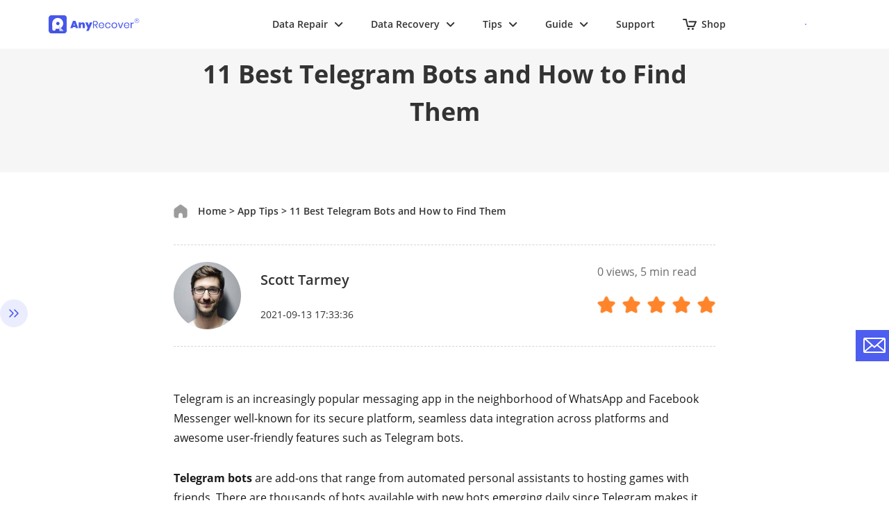

--- FILE ---
content_type: text/html
request_url: https://www.anyrecover.com/apps-tips/best-telegram-bots/
body_size: 32575
content:
<!DOCTYPE html>
<html lang="en">
  <head>
    <meta charset="UTF-8" />
    <meta
      name="viewport"
      content="width=device-width, initial-scale=1, maximum-scale=5"
    />
    <title>11 Best Telegram Bots and How to Find Them</title>
    <meta name="keywords" content="best telegram bots" />
    <meta name="description" content="What are the best Telegram Bots capable of handling any tasks on command? Check out these 11 Best Telegram Bots that prove to be popular, useful little helpers!" />
    <link rel="canonical" href="https://www.anyrecover.com/apps-tips/best-telegram-bots/" />

    <link
      rel="preload"
      href="/assets/bootstrap/css/bootstrap.tiny.min.css"
      as="style"
    />
    <link
      rel="stylesheet"
      href="/assets/bootstrap/css/bootstrap.tiny.min.css"
    />
    <link rel="shortcut icon" href="https://images.anyrecover.com/anyrecoveren/assets/common/favicon.ico" type="image/x-icon">
<link rel="preload" href="/assets/css/common.css?v=20251205" as="style">
<link rel="stylesheet" href="/assets/css/common.css">
<link rel="stylesheet" href="/assets/plug/swiper/swiper-bundle.min.css?v=20231229">


<!-- Code -->

<script>
    window.dataLayer = window.dataLayer || [];
    function gtag(){dataLayer.push(arguments);}
    gtag('consent','default',{
        'ad_storage': 'denied',
        'analytics_storage': 'denied',
        'ad_user_data':'denied',
        'ad_personalization': 'denied',
        'wait_for_update': 500,
        'region': ['AT','BE','BG','CY','CZ','DE','DK','EE','ES','FI','FR','GR','HR','HU','IE','IT','LT','LU','LV','MT','NL','PL','PT','RO','SE','SI','SK']
    });
    dataLayer.push({'event': 'default_consent' });
</script>

<!-- Google Tag Manager -->
<script async>(function(w,d,s,l,i){w[l]=w[l]||[];w[l].push({'gtm.start':
        new Date().getTime(),event:'gtm.js'});var f=d.getElementsByTagName(s)[0],
    j=d.createElement(s),dl=l!='dataLayer'?'&l='+l:'';j.async=true;j.src=
    'https://www.googletagmanager.com/gtm.js?id='+i+dl;f.parentNode.insertBefore(j,f);
})(window,document,'script','dataLayer','GTM-N7P99GV');</script>
<!-- End Google Tag Manager -->

<script type="text/javascript">
    (function(c,l,a,r,i,t,y){
        c[a]=c[a]||function(){(c[a].q=c[a].q||[]).push(arguments)};
        t=l.createElement(r);t.async=1;t.src="https://www.clarity.ms/tag/"+i;
        y=l.getElementsByTagName(r)[0];y.parentNode.insertBefore(t,y);
    })(window, document, "clarity", "script", "ix0wdhod58");
</script>

    <link rel="stylesheet" href="/assets/css/article/article-new-page.css" />
    <link
      rel="preload"
      href="/assets/css/article/article-new-page.css"
      as="style"
    />

    <script type="application/ld+json">{"@context":"https://schema.org","@type":"BreadcrumbList","itemListElement":[{"@type":"ListItem","position":1,"name":"Home","item":"https://www.anyrecover.com"},{"@type":"ListItem","position":2,"name":"App Tips","item":"https://www.anyrecover.com/apps-tips/"},{"@type":"ListItem","position":3,"name":"11 Best Telegram Bots and How to Find Them"}]}</script> <script type="application/ld+json">{"@context":"https://schema.org","@type":"Article","author":{"@type":"Person","name":"Scott Tarmey","url":"https://www.anyrecover.com/authors/scott/"},"image":["https://images.anyrecover.com/anyrecoveren/images/public/telegram_gmailbot.png"],"datePublished":"2021-08-17T11:17:59+08:00","dateModified":"2021-09-13T17:33:36+08:00","headline":"11 Best Telegram Bots and How to Find Them"}</script>  
     
  <meta property="og:image" content="https://images.anyrecover.com/anyrecoveren/images/public/telegram_gmailbot.png">  </head>
  <body data-page="article">
    <div class="install-box">
      <!--头部-->
<!-- Google Tag Manager (noscript) -->
<noscript><iframe src="https://www.googletagmanager.com/ns.html?id=GTM-N7P99GV" height="0" width="0"
    style="display:none;visibility:hidden"></iframe></noscript>
<!-- End Google Tag Manager (noscript) -->

<script>(function(w,d,s,l,i){w[l]=w[l]||[];w[l].push({'gtm.start':
new Date().getTime(),event:'gtm.js'});var f=d.getElementsByTagName(s)[0],
j=d.createElement(s),dl=l!='dataLayer'?'&l='+l:'';j.async=true;j.src=
'https://www.googletagmanager.com/gtm.js?id='+i+dl;f.parentNode.insertBefore(j,f);
})(window,document,'script','dataLayer','GTM-MBGHXM6W');</script>

<!--头部-->

<aside>
<svg display="none" version="1.1" xmlns="http://www.w3.org/2000/svg">
    <symbol id="earth-path" viewBox="0 0 20 20" fill="currentColor">
        <path d="M10 0C4.5 0 0 4.5 0 10s4.5 10 10 10 10-4.5 10-10c-.1-5.6-4.5-10-10-10zm0 17.9c-.4-.2-1.3-1.7-1.8-4.1h3.6c-.5 2.5-1.4 3.9-1.8 4.1zm-2.1-6.1c-.1-.6-.1-1.2-.1-1.9V8.7H12v1.2c0 .7 0 1.3-.1 1.9h-4zM2 10c0-.4 0-.8.1-1.2h3.8V10c0 .6 0 1.3.1 1.9H2.2C2 11.2 2 10.6 2 10zm8-8c.5.3 1.5 1.9 1.9 4.8H8.1C8.5 3.9 9.5 2.2 10 2zm4.1 6.7h3.8c.1.4.1.8.1 1.2 0 .6-.1 1.3-.2 1.9h-3.7c0-.6.1-1.2.1-1.9-.1-.4-.1-.8-.1-1.2zm3.2-2h-3.4c-.2-1.7-.7-3.1-1.2-4.3 2 .8 3.7 2.4 4.6 4.3zM7.2 2.5c-.5 1.1-1 2.6-1.2 4.3H2.6c.9-2 2.6-3.6 4.6-4.3zM3 13.8h3.2c.2 1.4.6 2.6 1.1 3.6-1.9-.6-3.4-1.9-4.3-3.6zm9.7 3.7c.5-1 .8-2.2 1.1-3.6H17c-1 1.6-2.5 2.9-4.3 3.6z"></path>
    </symbol>
    <symbol id="arrow-path2" viewBox="0 0 11 8" fill="currentColor">
        <path d="M5.5 5.086L1.707 1.293A1 1 0 0 0 .293 2.707l4.5 4.5a1 1 0 0 0 1.414 0l4.5-4.5a1 1 0 1 0-1.414-1.414z"></path>
    </symbol>
<symbol id="option-correct" viewBox="0 0 16 16" fill="none">
<path
      d="M6.5 0.866025C7.4282 0.330127 8.5718 0.330127 9.5 0.866025L13.4282 3.13397C14.3564 3.66987 14.9282 4.66025 14.9282 5.73205V10.2679C14.9282 11.3397 14.3564 12.3301 13.4282 12.866L9.5 15.134C8.5718 15.6699 7.4282 15.6699 6.5 15.134L2.5718 12.866C1.64359 12.3301 1.0718 11.3397 1.0718 10.2679V5.73205C1.0718 4.66025 1.64359 3.66987 2.5718 3.13397L6.5 0.866025Z"
      fill="#4276FF" />
<path d="M5 8.49998L7.14286 11L11.5 6.5" stroke="white" stroke-width="1.2" stroke-linecap="round" />
</symbol>
<symbol id="icon-play" viewBox="0 0 10 12" fill="none">
<path
      d="M9.5 6.86603C10.1667 6.48113 10.1667 5.51887 9.5 5.13397L2 0.803847C1.33333 0.418947 0.5 0.900073 0.5 1.66987V10.3301C0.5 11.0999 1.33333 11.5811 2 11.1962L9.5 6.86603Z"
      fill="#4276FF" />
</symbol>
<symbol id="icon-correct" viewBox="0 0 12 9" fill="none">
<path d="M1 4.5L4 7.5L11 1" stroke="#4276FF" stroke-width="2" stroke-linecap="round" />
</symbol>
<symbol id="icon-error" viewBox="0 0 12 12" fill="none">
<path d="M8.82843 8.82837L3.17158 3.17152" stroke="#737373" stroke-width="2" stroke-linecap="round" />
<path d="M3.17157 8.82837L8.82842 3.17152" stroke="#737373" stroke-width="2" stroke-linecap="round" />
</symbol>
<symbol id="header-course" viewBox="0 0 24 24" fill="none">
<path fill-rule="evenodd" clip-rule="evenodd"
    d="M7 3C5.34315 3 4 4.34315 4 6V18C4 19.6569 5.34315 21 7 21H12.5C13.0523 21 13.5 20.5523 13.5 20C13.5 19.4477 13.0523 19 12.5 19H7C6.44772 19 6 18.5523 6 18V6C6 5.44772 6.44772 5 7 5H17C17.5523 5 18 5.44772 18 6V11C18 11.5523 18.4477 12 19 12C19.5523 12 20 11.5523 20 11V6C20 4.34315 18.6569 3 17 3H7ZM17.5 15C17.5 16.3807 16.3807 17.5 15 17.5C13.6193 17.5 12.5 16.3807 12.5 15C12.5 13.6193 13.6193 12.5 15 12.5C16.3807 12.5 17.5 13.6193 17.5 15ZM19 15C19 15.8758 18.7186 16.6858 18.2412 17.3446L20.3663 19.4697C20.6592 19.7626 20.6592 20.2374 20.3663 20.5303C20.0734 20.8232 19.5985 20.8232 19.3056 20.5303L17.1493 18.3741C16.5286 18.7703 15.7911 19 15 19C12.7909 19 11 17.2091 11 15C11 12.7909 12.7909 11 15 11C17.2091 11 19 12.7909 19 15ZM9 8.25C8.58579 8.25 8.25 8.58579 8.25 9C8.25 9.41421 8.58579 9.75 9 9.75H15C15.4142 9.75 15.75 9.41421 15.75 9C15.75 8.58579 15.4142 8.25 15 8.25H9Z"
    fill="#4276FF" />
</symbol>
<symbol id="header-arrow" viewBox="0 0 12 7" stroke="currentColor" fill="none">
<path d="M1 1L5.6206 5.6206L10.2412 1" stroke="currentColor" stroke-width="2" stroke-linecap="round"
    stroke-linejoin="round" />
</symbol>
<symbol id="header-download" viewBox="0 0 26 26" fill="none">
<path d="M0 0h26v26H0z" />
<path d="M10.2 11.5V4h5.6v7.5H20L13 19l-7-7.5h4.2zm-4.2 9h14V22H6v-1.5z" fill="#999999" />
</symbol>
<symbol id="header-close" viewBox="0 0 16 16" fill="none">
<path fill-rule="evenodd" clip-rule="evenodd"
    d="M15.213 1.071a2 2 0 0 0-2.828 0L8.142 5.314 3.9 1.07A2 2 0 1 0 1.071 3.9l4.243 4.243-4.243 4.243a2 2 0 1 0 2.828 2.828l4.243-4.242 4.243 4.242a2 2 0 1 0 2.828-2.828l-4.242-4.243L15.212 3.9a2 2 0 0 0 0-2.828z"
    fill="#333333" />
</symbol>
<symbol id="header-win" viewBox="0 0 27 26" fill="none">
<path fill-rule="evenodd" clip-rule="evenodd"
    d="M12.87 11.228v-9.21L25.048 0v11.228h-.59a8.935 8.935 0 00-4.871-1.435 8.935 8.935 0 00-4.87 1.435H12.87zm-2.576-.003H0V4.058l10.294-1.705v8.872zm0 10.935L0 20.483v-7.23h10.294v8.907z"
    fill="#4276FF" />
<path
      d="M22.243 22.732c-.92.672-2.06.983-3.197.869-.052-.006-.105-.015-.159-.022-.101-.014-.204-.028-.304-.048a3.342 3.342 0 01-.182-.043 3.294 3.294 0 01-.29-.076c-.045-.015-.09-.03-.135-.047a4.526 4.526 0 01-.76-.337l-.017-.009a4.88 4.88 0 01-1.448-1.259 5.011 5.011 0 01-1.05-3.078h1.112c.03 0 .057-.016.072-.042a.082.082 0 00-.004-.084l-1.867-2.89a.079.079 0 00-.066-.037.079.079 0 00-.067.038l-1.867 2.889a.087.087 0 00-.006.084.078.078 0 00.073.042h1.11c0 1.37.413 2.638 1.116 3.685.01.016.015.03.024.044.074.107.153.207.233.309.029.037.056.076.087.116.115.144.236.278.363.412l.034.035a6.213 6.213 0 001.918 1.35l.115.054c.132.057.272.107.407.153.065.023.128.046.195.066.121.038.244.066.369.098.083.02.165.041.25.057.034.01.064.018.1.025.118.022.234.034.353.048l.127.018a6.114 6.114 0 004.232-1.145.795.795 0 00.186-1.086.756.756 0 00-.49-.32.763.763 0 00-.567.131zm3.559-4.046a6.615 6.615 0 00-1.11-3.676c-.01-.017-.018-.035-.029-.051a6.795 6.795 0 00-.276-.368l-.033-.042a6.263 6.263 0 00-2.872-2.028c-.056-.018-.11-.04-.166-.055a5.87 5.87 0 00-.396-.106l-.222-.051c-.036-.007-.07-.018-.107-.027-.1-.018-.2-.025-.3-.037l-.206-.03a6.72 6.72 0 00-.499-.026c-.03 0-.061-.005-.092-.005a6.136 6.136 0 00-3.614 1.175.795.795 0 00-.188 1.086c.112.168.289.284.49.321a.733.733 0 00.565-.13 4.654 4.654 0 013.204-.869l.127.018c.116.013.228.03.338.054.049.009.098.021.146.034.109.025.219.053.326.085l.1.036c.122.04.24.084.359.135l.036.018a4.825 4.825 0 011.805 1.397l.01.012a5.009 5.009 0 011.087 3.13h-1.11a.081.081 0 00-.072.043.078.078 0 00.006.083l1.869 2.89a.08.08 0 00.066.037.08.08 0 00.067-.038l1.867-2.887.006-.007c.04-.05.002-.123-.064-.121h-1.118z"
      fill="#4276FF" />
</symbol>
<symbol id="header-mac" viewBox="0 0 28 25" fill="none">
<path fill-rule="evenodd" clip-rule="evenodd"
    d="M13.12.578h8.638c.748 0 1.36.606 1.36 1.346V9.93a8.987 8.987 0 00-2.38-.32 8.955 8.955 0 00-6.67 2.968 46.18 46.18 0 01-.05-1.384c0-.173-.002-.417-.251-.65-.153-.151-.425-.185-.612-.185H11.54s-.612.017-.544-.74c.238-2.543 1.054-6.398 2.125-9.04zm-.58 14.344a46.666 46.666 0 01-.082-2.443c0-.455-.425-.455-.425-.455H9.839s-.782.118-.714-.892C9.55 5.09 11.421.578 11.421.578H1.695c-.748 0-1.36.606-1.36 1.346v18.517c0 .74.612 1.347 1.36 1.347h10.653a8.957 8.957 0 01-.546-4.07l-.11-.004c-3.825-.034-6.256-2.34-6.75-2.828-.186-.219-.441-.623-.152-1.027.34-.471.833-.252.986-.118l.017.017c.538.497 2.586 2.391 5.832 2.441.19 0 .329 0 .457-.003.121-.439.275-.865.458-1.274zm4.373-6.012c.476 0 .85-.37.85-.841V6.385a.838.838 0 00-.85-.841c-.477 0-.85.37-.85.841V8.07c0 .47.373.841.85.841zM6.779 5.544c-.476 0-.85.37-.85.841V8.07c0 .47.374.841.85.841s.85-.37.85-.841V6.385a.838.838 0 00-.85-.841z"
    fill="#4276FF" />
<path
      d="M23.243 22.548c-.92.673-2.06.983-3.197.869-.052-.006-.105-.015-.159-.022-.101-.014-.204-.028-.304-.048a3.438 3.438 0 01-.182-.043 3.294 3.294 0 01-.425-.123 4.525 4.525 0 01-.76-.337l-.017-.009a4.88 4.88 0 01-1.448-1.259 5.01 5.01 0 01-1.05-3.078h1.112c.03 0 .058-.016.072-.042a.082.082 0 00-.004-.084l-1.867-2.89a.079.079 0 00-.133 0l-1.867 2.89a.087.087 0 00-.006.084.078.078 0 00.073.042h1.11c0 1.37.413 2.638 1.116 3.685.01.016.015.03.024.044.074.107.153.207.233.309.029.037.056.076.087.116.115.144.236.278.363.412l.034.035a6.213 6.213 0 001.918 1.35l.115.054c.132.057.272.107.407.153.065.023.128.047.195.066.121.038.244.066.369.098.083.02.165.041.25.057.034.01.064.018.1.025.118.022.234.034.353.049l.127.017a6.114 6.114 0 004.232-1.145.795.795 0 00.186-1.086.755.755 0 00-.49-.32.763.763 0 00-.567.131zm3.559-4.046a6.615 6.615 0 00-1.11-3.675c-.01-.018-.018-.036-.029-.052a6.793 6.793 0 00-.276-.367l-.033-.043a6.263 6.263 0 00-2.872-2.028c-.056-.018-.11-.04-.166-.055a5.871 5.871 0 00-.396-.105c-.074-.016-.148-.036-.222-.052-.036-.007-.07-.018-.107-.027-.1-.018-.2-.025-.3-.037l-.206-.029a6.613 6.613 0 00-.499-.027c-.03 0-.061-.005-.092-.005a6.135 6.135 0 00-3.614 1.175.795.795 0 00-.188 1.086c.112.168.289.284.49.321a.733.733 0 00.565-.13 4.654 4.654 0 013.204-.868l.127.017a3.422 3.422 0 01.484.088c.109.025.219.053.326.085l.1.036c.122.041.24.084.359.136l.036.017a4.826 4.826 0 011.805 1.397l.01.012a5.009 5.009 0 011.087 3.13h-1.11a.081.081 0 00-.072.043.078.078 0 00.006.084l1.869 2.889a.08.08 0 00.066.037.08.08 0 00.067-.037l1.867-2.888.006-.007c.04-.05.002-.123-.064-.121h-1.118z"
      fill="#4276FF" />
</symbol>
<symbol id="header-iphone" viewBox="0 0 27 25" fill="none">
<path fill-rule="evenodd" clip-rule="evenodd"
    d="M20.353 9.243c0-.818-.663-1.481-1.484-1.481-.82 0-1.483.663-1.483 1.481v.627a9.064 9.064 0 012.967.102v-.729zm-3.541.721a8.98 8.98 0 00-7.214 9.273h-.422v3.281a1.483 1.483 0 01-2.967 0v-3.281h-1.08a1.583 1.583 0 01-1.585-1.582V8.04h13.268v1.923zM5.864.304L6.9 2.188c-2.034 1.05-3.41 3.045-3.408 5.337h13.371c0-2.29-1.375-4.287-3.41-5.337L14.49.304a.203.203 0 00-.082-.279.205.205 0 00-.279.082l-1.047 1.901a7.2 7.2 0 00-2.904-.605c-1.041 0-2.025.218-2.904.607L6.225.107a.205.205 0 00-.279-.082.203.203 0 00-.082.28zM13.78 4.55a.56.56 0 11-1.12 0 .56.56 0 011.12 0zm-6.087 0a.56.56 0 11-1.12 0 .56.56 0 011.12 0zM2.967 9.243c0-.818-.663-1.481-1.483-1.481C.664 7.762 0 8.425 0 9.243v6.204a1.483 1.483 0 002.967 0V9.243z"
    fill="#4276FF" />
<path
      d="M21.64 22.548c-.92.673-2.06.983-3.197.869-.052-.006-.104-.015-.159-.022-.1-.014-.204-.028-.303-.048a3.438 3.438 0 01-.183-.043 3.294 3.294 0 01-.424-.123 4.524 4.524 0 01-.761-.337l-.017-.009a4.878 4.878 0 01-1.447-1.259 5.011 5.011 0 01-1.05-3.078h1.111c.03 0 .058-.016.072-.042a.082.082 0 00-.003-.084l-1.867-2.89a.08.08 0 00-.067-.037.08.08 0 00-.067.038l-1.867 2.889a.086.086 0 00-.005.084.078.078 0 00.072.042h1.11c0 1.37.414 2.638 1.117 3.685.009.016.014.03.023.044.074.107.154.207.233.309.03.037.056.076.087.116.116.144.237.278.363.412l.035.035a6.213 6.213 0 001.917 1.35l.116.054c.132.057.271.107.407.153.065.023.128.047.195.066.12.038.244.066.368.098.084.02.165.041.25.057.034.01.065.018.101.025.117.022.233.034.352.049l.127.017a6.114 6.114 0 004.233-1.145.795.795 0 00.186-1.086.755.755 0 00-.49-.32.763.763 0 00-.567.131zm3.56-4.046a6.614 6.614 0 00-1.11-3.675c-.011-.018-.018-.036-.03-.052a6.739 6.739 0 00-.276-.367l-.032-.043a6.263 6.263 0 00-2.872-2.028c-.056-.018-.11-.04-.166-.055a5.887 5.887 0 00-.396-.105c-.074-.016-.149-.036-.223-.052-.036-.007-.07-.018-.106-.027-.1-.018-.2-.025-.3-.037l-.206-.029a6.616 6.616 0 00-.5-.027c-.03 0-.06-.005-.091-.005a6.136 6.136 0 00-3.615 1.175.795.795 0 00-.188 1.086c.112.168.29.284.49.321a.733.733 0 00.566-.13 4.654 4.654 0 013.204-.868l.127.017a3.42 3.42 0 01.484.088c.108.025.218.053.325.085l.1.036c.122.041.24.084.36.136l.035.017a4.827 4.827 0 011.806 1.397l.009.012a5.01 5.01 0 011.088 3.13h-1.11a.081.081 0 00-.072.043.079.079 0 00.005.084l1.87 2.889a.079.079 0 00.134 0l1.866-2.888c.002-.001.003-.005.005-.007.04-.05.002-.123-.063-.121h-1.119z"
      fill="#4276FF" />
</symbol>
<symbol id="header-android" viewBox="0 0 23 27" fill="none">
<path
      d="M17.39 22.732c-.92.672-2.06.983-3.197.869-.053-.006-.105-.015-.16-.022-.1-.014-.204-.028-.303-.048a3.342 3.342 0 01-.183-.043 3.294 3.294 0 01-.289-.076c-.045-.015-.09-.03-.135-.047a4.526 4.526 0 01-.761-.337l-.017-.009a4.88 4.88 0 01-1.447-1.259 5.011 5.011 0 01-1.05-3.078h1.111c.03 0 .058-.016.072-.042a.082.082 0 00-.003-.084l-1.867-2.89a.08.08 0 00-.067-.037.08.08 0 00-.067.038L7.16 18.556a.087.087 0 00-.005.084.078.078 0 00.072.042h1.11c0 1.37.414 2.638 1.117 3.685.009.016.014.03.023.044.074.107.154.207.233.309.03.037.056.076.087.116.116.144.237.278.363.412l.035.035a6.212 6.212 0 001.917 1.35l.116.054c.132.057.271.107.407.153.065.023.128.046.195.066.12.038.244.066.368.098.084.02.165.041.25.057.034.01.065.018.101.025.118.022.233.034.353.048l.126.018a6.114 6.114 0 004.233-1.145.795.795 0 00.186-1.086.756.756 0 00-.49-.32.763.763 0 00-.567.131zm3.558-4.046a6.615 6.615 0 00-1.11-3.676c-.01-.017-.018-.035-.028-.051a6.795 6.795 0 00-.277-.368l-.032-.042a6.263 6.263 0 00-2.872-2.028c-.056-.018-.11-.04-.167-.055a5.87 5.87 0 00-.395-.106l-.223-.051c-.036-.007-.07-.018-.106-.027-.1-.018-.2-.025-.3-.037l-.206-.03a6.72 6.72 0 00-.5-.026c-.03 0-.06-.005-.091-.005a6.136 6.136 0 00-3.615 1.175.795.795 0 00-.188 1.086c.112.168.29.284.49.321a.733.733 0 00.566-.13 4.654 4.654 0 013.204-.869l.127.018c.115.013.227.03.337.054.05.009.098.021.147.034.108.025.219.053.325.085l.1.036c.122.04.24.084.36.135l.035.018a4.826 4.826 0 011.806 1.397l.009.012a5.01 5.01 0 011.088 3.13h-1.11a.081.081 0 00-.072.043.078.078 0 00.005.083l1.87 2.89a.08.08 0 00.066.037.08.08 0 00.067-.038l1.867-2.887.005-.007c.04-.05.002-.123-.063-.121h-1.119z"
      fill="#4276FF" />
<path fill-rule="evenodd" clip-rule="evenodd"
    d="M3.273 0h9.521a3.273 3.273 0 013.273 3.273v6.625a8.977 8.977 0 00-6.442 16.285H3.273A3.273 3.273 0 010 22.912V3.273A3.273 3.273 0 013.273 0zm1.873 2.184a1 1 0 100 2h6a1 1 0 100-2h-6z"
    fill="#4276FF" />
</symbol>
<symbol id="header-chat" viewBox="0 0 28 25" fill="none">
<path fill-rule="evenodd" clip-rule="evenodd"
    d="M10.74 17.234h-.13c-1.728 0-3.36-.335-4.8-.93-.41-.169-1.331.324-2.248.814-.964.515-1.922 1.027-2.276.767-.233-.17.126-1.102.48-2.022.338-.877.672-1.744.488-1.935C.842 12.464 0 10.62 0 8.618 0 3.857 4.75 0 10.61 0c5.859 0 10.61 3.858 10.61 8.617 0 .443-.042.878-.121 1.303a8.98 8.98 0 00-10.358 7.314zm3.99-7.582a1.439 1.439 0 002.047 0 1.472 1.472 0 000-2.07 1.439 1.439 0 00-2.046 0 1.472 1.472 0 000 2.07zm-5.143 0a1.438 1.438 0 002.046 0 1.472 1.472 0 000-2.07 1.438 1.438 0 00-2.046 0 1.472 1.472 0 000 2.07zm-5.144 0a1.438 1.438 0 002.046 0 1.472 1.472 0 000-2.07 1.439 1.439 0 00-2.046 0 1.472 1.472 0 000 2.07z"
    fill="#4276FF" />
<path
      d="M22.664 22.548c-.92.673-2.06.983-3.198.869-.052-.006-.104-.015-.159-.022-.1-.014-.204-.028-.303-.048a3.461 3.461 0 01-.183-.043 3.294 3.294 0 01-.425-.123 4.525 4.525 0 01-.76-.337l-.017-.009a4.88 4.88 0 01-1.447-1.259 5.01 5.01 0 01-1.05-3.078h1.111a.082.082 0 00.069-.127l-1.867-2.888a.079.079 0 00-.134 0l-1.867 2.889a.087.087 0 00-.005.084.078.078 0 00.072.042h1.11c0 1.37.414 2.638 1.117 3.685.009.016.014.03.023.044.074.107.154.207.233.309.03.037.056.076.087.116.116.144.237.278.363.412l.035.035a6.213 6.213 0 001.917 1.35l.116.054c.132.057.271.107.407.153.065.023.128.047.195.066.12.038.244.066.368.098.083.02.165.041.25.057.034.01.065.018.101.025.117.022.233.034.352.049l.127.017a6.114 6.114 0 004.233-1.145.795.795 0 00.186-1.086.755.755 0 00-.49-.32.763.763 0 00-.567.131zm3.558-4.046a6.615 6.615 0 00-1.11-3.675c-.01-.018-.018-.036-.028-.052a6.79 6.79 0 00-.277-.367l-.032-.043a6.263 6.263 0 00-2.872-2.028c-.056-.018-.11-.04-.167-.055a5.855 5.855 0 00-.395-.105c-.075-.016-.149-.036-.223-.052-.036-.007-.07-.018-.106-.027-.1-.018-.2-.025-.3-.037l-.206-.029a6.61 6.61 0 00-.5-.027c-.03 0-.06-.005-.091-.005a6.135 6.135 0 00-3.615 1.175.795.795 0 00-.188 1.086c.112.168.29.284.49.321a.733.733 0 00.566-.13 4.654 4.654 0 013.204-.868l.126.017a3.422 3.422 0 01.485.088c.108.025.218.053.325.085l.1.036c.122.041.24.084.36.136l.035.017a4.826 4.826 0 011.806 1.397l.009.012a5.009 5.009 0 011.088 3.13h-1.11a.08.08 0 00-.072.043.078.078 0 00.005.084l1.87 2.889a.079.079 0 00.133 0l1.867-2.888c.002-.001.003-.005.005-.007.04-.05.002-.123-.063-.121h-1.119z"
      fill="#4276FF" />
</symbol>
<symbol id="header-new" viewBox="0 0 33 20" fill="none">
<path
      d="M32.855 7.732L28.57 18.506h-3.646c.161-1.317.403-3.051.726-5.204-.35.947-.737 1.902-1.162 2.866l-1.008 2.338h-3.654l1.52-10.774h2.896c-.055.281-.372 2.338-.953 6.17.145-.394.959-2.451 2.442-6.17h2.78l-1.005 6.17c.6-1.802 1.419-3.859 2.457-6.17h2.892zm-13.214 5.316h-4.604l-.675 2.605c-.14.544-.194.895-.158 1.052.036.158.162.236.38.236.269 0 .476-.104.621-.313.145-.208.296-.612.45-1.211l.412-1.588h3.371l-.23.89c-.192.743-.386 1.315-.58 1.714-.194.4-.517.826-.97 1.28a4.48 4.48 0 01-1.536 1.02c-.572.227-1.245.341-2.02.341-.751 0-1.385-.112-1.903-.335-.517-.224-.885-.531-1.104-.921-.218-.39-.329-.82-.33-1.289-.002-.468.113-1.15.345-2.046l.908-3.512c.273-1.053.626-1.883 1.059-2.49a4.194 4.194 0 011.717-1.398 5.471 5.471 0 012.292-.486c.998 0 1.77.195 2.317.586.548.39.868.907.963 1.551.094.644-.01 1.55-.312 2.718l-.413 1.596zM16.7 8.73c-.247 0-.42.077-.518.231-.099.154-.236.57-.411 1.248l-.228.88h1.038l.228-.88c.162-.623.233-1.026.216-1.207-.017-.181-.126-.272-.326-.272zM13.75 6.298c-.784.345-1.415.84-1.891 1.487-.477.647-.866 1.53-1.166 2.65l-1.001 3.737c-.255.952-.382 1.678-.38 2.177.002.499.124.956.364 1.37.241.416.646.742 1.216.98.024.01.05.017.075.027l-.096.348H6.603l-.26-8.25-2.272 8.25H0L4.997.925h4.07l.48 8.171 2.25-8.171h4.071L14.46 6.043c-.242.072-.48.154-.71.255z"
      fill="#4276FF" />
</symbol>
<symbol id="header-windows" viewBox="0 0 24 24" fill="none">
<path
      d="M10.8352 11.4164V2.88044L1.51172 4.34763V11.4164H10.8352ZM12 12.5836V21.3023L22.4883 22.9547V12.5836H12ZM12 11.4164H22.4883V1.04529L12 2.69529V11.4164ZM10.8352 12.5836H1.51172V19.6523L10.8352 21.1195V12.5836Z"
      fill="#4276FF" />
</symbol>
<symbol id="header-mac-icon" viewBox="0 0 24 24" fill="none">
<g clip-path="url(#prefix__clip0_638_2250)">
  <g clip-path="url(#prefix__clip1_638_2250)">
      <path
              d="M10.835 11.416V2.88L1.512 4.348v7.068h9.323zM12 12.584v8.718l10.488 1.653V12.584H12zm0-1.168h10.488V1.046L12 2.695v8.72zm-1.165 1.168H1.512v7.068l9.323 1.467v-8.535z"
              fill="#fff" />
      <g clip-path="url(#prefix__clip2_638_2250)">
          <path
                  d="M22.5.8h-9.071c-1.125 2.775-1.983 6.824-2.233 9.494-.071.795.572.778.572.778h1.696c.197 0 .482.035.643.194.322.3.25.619.268.796.036 1.59.143 2.775.25 4.561 0 .053.018.247.018.318 2.071-.566 3.321-1.927 3.696-2.263.197-.212.554-.3.893-.017.34.3.214.795.054.972-.375.371-1.786 2.298-4.5 2.97.16 1.68.41 3.2.607 4.49H22.5c.786 0 1.429-.636 1.429-1.414V2.214C23.929 1.436 23.286.8 22.5.8zm-4.196 7.867a.88.88 0 01-.893.884.88.88 0 01-.893-.884V6.9a.88.88 0 01.893-.884c.5 0 .893.39.893.884v1.768zm-5.286 10.06c-.429.053-.625.088-1.09.07-4.017-.035-6.57-2.457-7.089-2.97-.196-.23-.464-.654-.16-1.078.357-.495.875-.265 1.035-.124.536.495 2.697 2.528 6.143 2.581.464 0 .643 0 1.054-.035a51.769 51.769 0 01-.179-3.872c0-.477-.446-.477-.446-.477H9.982s-.821.124-.75-.937C9.68 5.538 11.642.8 11.642.8H1.43C.643.8 0 1.436 0 2.214v19.448c0 .778.643 1.414 1.429 1.414h12.178s-.321-1.556-.59-4.35zM5.875 6.899a.88.88 0 01.893-.884c.5 0 .893.39.893.884v1.768a.88.88 0 01-.893.884.88.88 0 01-.893-.884V6.9z"
                  fill="#4276FF" />
      </g>
  </g>
</g>
<defs>
  <clipPath id="prefix__clip0_638_2250">
      <path fill="#fff" d="M0 0h24v24H0z" />
  </clipPath>
  <clipPath id="prefix__clip1_638_2250">
      <path fill="#fff" d="M0 0h24v24H0z" />
  </clipPath>
  <clipPath id="prefix__clip2_638_2250">
      <path fill="#fff" transform="translate(0 .8)" d="M0 0h24v22.4H0z" />
  </clipPath>
</defs>
</symbol>
<symbol id="header-ios" viewBox="0 0 24 24" fill="none">
<path fill-rule="evenodd" clip-rule="evenodd"
    d="M16.9692 0.0880701C17.013 0.662428 17.1318 2.21975 15.6921 3.92927C14.6506 5.1453 13.3859 5.85774 12.0011 5.75188C11.8838 4.28406 12.4303 2.98221 13.3602 1.92927C14.2042 0.947871 15.6864 0.149587 16.9682 0.0751953L16.9692 0.0880701ZM21.3791 8.10607C19.5937 9.19048 18.7096 10.6611 18.721 12.6125C18.721 12.6152 18.7209 12.6203 18.7207 12.6275C18.7136 12.8838 18.6298 15.9075 22 17.4966C21.3534 19.4537 19.133 23.7999 16.5494 23.8371C15.8257 23.8371 15.2472 23.6141 14.6507 23.3842C14.016 23.1396 13.361 22.8872 12.4893 22.8872C11.5469 22.8872 10.8371 23.1558 10.1722 23.4075C9.6077 23.6212 9.0755 23.8227 8.46066 23.8371C5.89986 23.9144 3.44492 19.1333 2.76395 17.1819C2.25465 15.6998 2 14.2606 2 12.8672C2 8.15185 5.15021 5.83425 8.11445 5.78847C8.93733 5.78847 9.88792 6.13218 10.6999 6.42578C11.3053 6.64466 11.8336 6.83568 12.1745 6.83568C12.4502 6.83568 12.8999 6.66958 13.4516 6.46583C14.4118 6.11119 15.6809 5.64248 16.8784 5.73697C18.8698 5.88862 20.3805 6.67545 21.3791 8.10607Z"
    fill="#4276FF" />
</symbol>
<symbol id="header-linerescue" viewBox="0 0 24 24" fill="none">
<g clip-path="url(#prefix__clip0_638_2287)">
  <path
          d="M20.25 0H3.75A3.75 3.75 0 000 3.75v16.5A3.75 3.75 0 003.75 24h16.5A3.75 3.75 0 0024 20.25V3.75A3.75 3.75 0 0020.25 0z"
          fill="#4276FF" />
  <path fill-rule="evenodd" clip-rule="evenodd"
        d="M12 5.625a6.375 6.375 0 00-5.342 9.856c.11.168.145.348.155.489.011.144 0 .29-.019.421-.032.234-.096.494-.151.719l-.017.068c-.063.256-.11.46-.124.619l.054-.002c.184-.01.418-.053.7-.11l.099-.02c.24-.05.51-.105.752-.133.247-.029.616-.052.921.11a6.406 6.406 0 004.276.6c.185.368.434.7.732.978-.647.183-1.33.28-2.036.28a7.47 7.47 0 01-3.49-.86h-.008a1.203 1.203 0 00-.266.01c-.19.021-.405.066-.653.116h-.001l-.101.021a6.12 6.12 0 01-.868.132c-.246.012-.655.003-.95-.274a.913.913 0 01-.266-.496 1.58 1.58 0 01-.017-.44c.023-.26.093-.554.153-.799l.015-.058c.059-.24.108-.443.132-.614a.956.956 0 00.012-.18 7.5 7.5 0 1113.39-1.58 3.484 3.484 0 00-.933-.79A6.375 6.375 0 0012 5.625zM5.69 16.037zm3.122-6.662a.562.562 0 100 1.125h6.376a.562.562 0 100-1.125H8.811zm6.08 5.896c.36-.397.878-.646 1.454-.646 1.084 0 1.964.88 1.964 1.969 0 1.088-.88 1.968-1.964 1.968a1.96 1.96 0 01-1.636-.88.469.469 0 00-.781.519 2.897 2.897 0 002.417 1.299c1.603 0 2.901-1.302 2.901-2.906a2.904 2.904 0 00-2.9-2.907c-.831 0-1.58.35-2.108.91a.096.096 0 01-.12.016l-.522-.316a.187.187 0 00-.279.205l.48 1.954c.04.162.256.195.343.052l.736-1.217a.143.143 0 01.015-.02zm2.406 1.323a.844.844 0 11-1.687 0 .844.844 0 011.687 0zM8.25 12.937c0-.31.252-.562.563-.562h3.374a.562.562 0 110 1.125H8.813a.562.562 0 01-.563-.563z"
        fill="#fff" />
</g>
<defs>
  <clipPath id="prefix__clip0_638_2287">
      <path fill="#fff" d="M0 0h24v24H0z" />
  </clipPath>
</defs>
</symbol>
<symbol id="header-android-icon" viewBox="0 0 24 24" fill="none">
<g clip-path="url(#prefix__clip0_638_2274)">
  <path fill-rule="evenodd" clip-rule="evenodd"
        d="M15.392.246c.15-.259.353-.313.611-.164s.313.353.164.611l-1.035 1.792a6.261 6.261 0 013.107 5.41H5.713a6.263 6.263 0 013.108-5.41L7.787.692c-.15-.258-.095-.462.163-.611.259-.15.462-.095.611.164l1.065 1.843a6.262 6.262 0 014.701 0L15.392.247zm1.057 19.28h-.894v3.132c0 .895-.447 1.342-1.342 1.342s-1.342-.447-1.342-1.342v-3.132h-1.79v3.132c0 .895-.447 1.342-1.342 1.342-.894 0-1.342-.447-1.342-1.342v-3.132h-.895a1.79 1.79 0 01-1.79-1.79V8.79h12.526v8.947a1.79 1.79 0 01-1.789 1.79zM9.292 6.15a.447.447 0 110-.895.447.447 0 010 .895zm5.368-.044a.448.448 0 11-.006-.895.448.448 0 01.006.895zM3.475 8.79c-.895 0-1.342.447-1.342 1.342V15.5c0 .895.447 1.342 1.342 1.342s1.342-.447 1.342-1.342v-5.368c0-.895-.447-1.342-1.342-1.342zm17 0c-.895 0-1.342.447-1.342 1.342V15.5c0 .895.448 1.342 1.342 1.342.895 0 1.342-.447 1.342-1.342v-5.368c0-.895-.447-1.342-1.342-1.342z"
        fill="#4276FF" />
</g>
<defs>
  <clipPath id="prefix__clip0_638_2274">
      <path fill="#fff" d="M0 0h24v24H0z" />
  </clipPath>
</defs>
</symbol>
<symbol id="win-path" viewBox="0 0 24 24" fill="currentColor">
<path
      d="M23.9775346,11.13856 L23.9775346,0.00945378509 L11.3139401,1.89791827 L11.3139401,11.13856 L23.9775346,11.13856 Z M9.54435484,11.13856 L9.54435484,2.0445951 L0.0144009325,3.43802522 L0.0144009325,11.13856 L9.54435484,11.13856 Z M11.3139401,12.8986822 L11.3139401,22.1393239 L23.9775346,23.95445 L23.9775346,12.8986822 L11.3139401,12.8986822 Z M0.0144009325,12.8986822 L0.0144009325,20.6725554 L9.54435484,22.0476509 L9.54435484,12.8986822 L0.0144009325,12.8986822 Z">
</path>
</symbol>

<symbol id="mac-path" viewBox="0 0 24 24" fill="currentColor">
<path
      d="M22.4992562,-1.24344979e-14 L13.4281275,-1.24344979e-14 C12.3031647,2.93192236 11.4571791,6.16193582 11.2071873,8.98181018 C11.1357611,9.8221701 11.778597,9.80349542 11.778597,9.80349542 L13.4749695,9.80349542 C13.6713916,9.80349542 13.9570964,9.84084475 14.1178054,10.0089167 C14.4392234,10.326386 14.3677972,10.66253 14.3856537,10.8492766 C14.4213668,12.5299965 14.5285061,13.781199 14.6356454,15.6673401 C14.6356454,15.7233641 14.653502,15.9287854 14.653502,16.0034841 C16.7248621,15.4058948 17.9748207,13.9679457 18.3498084,13.613127 C18.5462304,13.3890311 18.9033615,13.2956577 19.242636,13.5944524 C19.5819105,13.9119217 19.4569146,14.4348123 19.2962056,14.6215589 C18.921218,15.0137269 17.5105504,17.0492653 14.7963544,17.7589026 C14.9570634,19.5329957 15.2681458,20.6367494 15.4645679,22 L22.5714758,22 C23.3571641,22 24,21.3277121 24,20.5060268 L23.9277804,1.49397318 C23.9277804,0.67228794 23.2849445,-1.24344979e-14 22.4992562,-1.24344979e-14 Z M17.4212676,8.19747426 C16.9212841,8.19747426 16.52844,7.78663163 16.52844,7.26374102 L16.52844,5.39627455 C16.52844,4.87338394 16.9212842,4.46254133 17.4212676,4.46254133 C17.9212511,4.46254133 18.3140952,4.87338397 18.3140952,5.39627455 L18.3140952,7.26374102 C18.3140952,7.78663163 17.9212511,8.19747426 17.4212676,8.19747426 Z M13.0285557,17.8896252 C12.5999984,17.9456492 12.4035764,17.9829986 11.939306,17.9643239 C7.92158168,17.9269746 5.36809469,15.3685455 4.85025466,14.8269802 C4.65383258,14.5842096 4.38598429,14.1360176 4.68954569,13.6878257 C5.04667673,13.1649351 5.56451676,13.4077057 5.72522573,13.557103 C6.2609223,14.0799936 8.42156515,16.2275801 11.8678798,16.2836041 C12.3321502,16.2836041 12.5107157,16.2836041 12.9214164,16.2462547 C12.8321336,14.9950522 12.7607074,13.9679456 12.7428509,12.1565032 C12.7428509,11.6522872 12.2964371,11.6522872 12.296437,11.6522872 L9.99294179,11.6522872 C9.99294179,11.6522872 9.17154038,11.7830099 9.24296658,10.66253 C9.68938039,3.95832537 11.6424722,0 11.6424722,0 L1.42852421,0 C0.642835901,0 5.68434189e-14,0.67228794 5.68434189e-14,1.49397318 L0.0722196339,20.4873521 C0.0722196339,21.3090374 0.715055535,21.9813253 1.50074384,21.9813253 L13.6789127,21.9813253 C13.6789127,21.9813253 13.296404, 20.8402223 13.0285557,17.8896252 Z M6.77876233,4.46254133 C7.2787458,4.46254133 7.67158994,4.87338397 7.67158994,5.39627455 L7.67158994,7.26374102 C7.67158994,7.78663163 7.27874578,8.19747426 6.77876233,8.19747426 C6.27877889,8.19747426 5.8859347,7.78663163 5.8859347,7.26374102 L5.8859347,5.39627455 C5.8859347,4.87338394 6.27877886,4.46254133 6.77876233,4.46254133 Z">
</path>
</symbol>
<symbol id="android-path" viewBox="0 0 20 20" fill="currentColor">
<path
      d="M2.74 6.468c-.686 0-1.24.553-1.24 1.235v5.17c0 .682.556 1.234 1.24 1.234.684 0 1.238-.552 1.238-1.234v-5.17c0-.682-.554-1.235-1.239-1.235zm1.718 8.245c0 .728.593 1.318 1.323 1.318h.903v2.735c0 .681.556 1.234 1.239 1.234.685 0 1.24-.553 1.24-1.234V16.03h1.673v2.735c0 .681.556 1.234 1.24 1.234.684 0 1.238-.553 1.238-1.234V16.03h.903c.73 0 1.323-.59 1.323-1.318V6.7H4.458v8.012zm8.279-12.89l.865-1.57a.17.17 0 0 0-.068-.232.172.172 0 0 0-.233.068l-.876 1.586A5.994 5.994 0 0 0 10 1.17c-.87 0-1.691.182-2.425.504L6.699.09a.172.172 0 0 0-.233-.068.17.17 0 0 0-.068.232l.865 1.57c-1.699.876-2.848 2.54-2.848 4.448h11.168c.002-1.91-1.147-3.572-2.846-4.447zM7.459 4.258a.467.467 0 1 1-.001-.934.467.467 0 0 1 .001.934zm5.084 0a.467.467 0 1 1-.001-.934.467.467 0 0 1 .001.934zm4.718 2.211c-.685 0-1.24.553-1.24 1.235v5.17c0 .682.557 1.234 1.24 1.234.685 0 1.239-.552 1.239-1.234v-5.17c0-.682-.554-1.235-1.24-1.235z"
      fill-rule="nonzero" />
</symbol>
<symbol id="ios-path" viewBox="0 0 20 20" fill="currentColor">
<path
      d="M12.768 3.247c.649-.843 1.14-2.033.963-3.247-1.062.074-2.302.757-3.024 1.646-.66.805-1.203 2.002-.992 3.165 1.162.037 2.357-.661 3.053-1.564zM18.5 14.674c-.465 1.039-.687 1.504-1.285 2.424-.836 1.286-2.012 2.886-3.47 2.897-1.294.015-1.629-.851-3.385-.841-1.757.01-2.125.859-3.422.846-1.458-.015-2.571-1.457-3.406-2.743C1.2 13.666.954 9.45 2.392 7.207 3.416 5.616 5.03 4.686 6.547 4.686c1.544 0 2.515.855 3.794.855 1.24 0 1.995-.857 3.78-.857 1.352 0 2.784.743 3.804 2.029-3.342 1.85-2.801 6.671.575 7.963v-.002z"
      fill-rule="nonzero" />
</symbol>
<symbol id="download-path" viewBox="0 0 12 18" fill="currentColor">
<path fill-rule="evenodd" clip-rule="evenodd"
    d="M11 16a1 1 0 1 1 0 2H1a1 1 0 1 1 0-2h10zm-5.101-2.006l.1.006-.07-.002-.03-.004zm.1.006a1 1 0 0 0 .127-.008L6 14zm0 0l-.123-.009.022.003h-.016l-.006-.001-.002-.002h-.015a1.014 1.014 0 0 1-.322-.104l-.05-.027a.94.94 0 0 1-.227-.186.952.952 0 0 1-.159-.232.962.962 0 0 1-.241-.177L.617 9.022a1 1 0 1 1 1.414-1.414l2.967 2.967V1A1 1 0 0 1 6.993.883L6.999 1v9.575l2.967-2.967a1 1 0 0 1 1.497 1.32l-.083.094-4.242 4.243a.962.962 0 0 1-.242.177 1.002 1.002 0 0 1-.205.28l-.04.036a1.01 1.01 0 0 1-.513.232l-.069.008-.07.002z">
</path>
</symbol>
<symbol id="icon-menu" viewBox="0 0 24 24" fill="currentColor">
    <rect x="4" y="5" width="16" height="2" rx="1" fill="#080B29"/>
    <rect x="4" y="11" width="16" height="2" rx="1" fill="#080B29"/>
    <rect x="4" y="17" width="16" height="2" rx="1" fill="#080B29"/>
</symbol>
<symbol id="upload-icon" viewBox="0 0 20 20" fill="none">
    <path d="M3 12V15C3 16.1046 3.89543 17 5 17H15C16.1046 17 17 16.1046 17 15V12" stroke="white" stroke-width="2" stroke-linecap="round"/>
    <path d="M10 12V3M10 3L6 7M10 3L14 7" stroke="white" stroke-width="2" stroke-linecap="round" stroke-linejoin="round"/>
  </symbol>
<symbol id="header-arrow-right" width="16" height="16" viewBox="0 0 16 16" fill="none">
<path d="M6 4L10 8L6 12" stroke="currentColor" stroke-width="1.5" stroke-linecap="round" stroke-linejoin="round"></path>
</symbol>
</svg>
</aside>
<a class="floatContactUs" href="/contact-us/" title="contact-us" aria-label="contact-us"></a>
<div class="header-nav">
<div class="container">
<div class="mask"></div>
<div class="header-content header-pc">
<div class="home-icon space">
  <a href="/" class="header-logo">
      <img src="https://images.anyrecover.com/anyrecoveren/assets/common/anyrecover_logo_icon.svg"
           alt="AnyRecover" height="32" width="133">
  </a>
  <!--<img class="home-popuimg-mds header-product-popuimg popuOpenx" src="https://images.anyrecover.com/anyrecoveren/assets/common/header/header_popuimg.png" alt="anyrecover icon">-->
  <a href="javascript:;" class="cd-nav-trigger cd-nav-bar" aria-label="Open navigation menu">
    <svg style="width: 32px;height: 32px;">
        <use xlink:href="#icon-menu"></use>
    </svg>
  </a>
  <a href="javascript:;" class="cd-nav-trigger cd-nav-close" aria-label="close">
      <svg>
          <use xlink:href="#header-close"></use>
      </svg>
  </a>
</div>
<div id="nav-toggle" class="nav-toggle">
  <ul class="nav-ul flexible">
        <li class="header-product-category ai-creativity">
            <a href="javascript:;" class="list-dropdown">
                <span>Data Repair</span>
                <svg class="nav-icon-toggle">
                    <use xlink:href="#header-arrow"></use>
                </svg>
            </a>
            <div class="nav-bottom-functions menu-center-box header-content-bg">
                <div class="ai-tools-memu menu-show-right">
                    <ul class="left-panel">
                        <li class="active">
                            <a href="/photo-restoration/" class="product-box has-child">
                                <div class="product-box-left">
                                    <img class="product-icon" src="https://images.anyrecover.com/anyrecoveren/assets/overview/ai_video_repair/airepairlogo.svg" alt="Data Repair icon" width="40" height="40" loading="lazy">
                                </div>
                                <div class="product-box-right">
                                    <div class="product-title">AnyRecover Data Repair</div>
                                    <div class="product-desc">Fix corrupted files in 1-click</div>
                                </div>
                                <div class="product-box-more">
                                    <svg width="16px" height="16px" class="arrow-right-icon">
                                        <use xlink:href="#header-arrow-right"></use>
                                    </svg>
                                </div>
                            </a>
                        </li>
                    </ul>
                    <div class="panel-divider"></div>
                    <ul class="right-panel">
                        <li class="product-submenu active">
                            <div class="m-product-show">
                                <a href="/photo-restoration/" class="product-box">
                                    <div class="product-box-left">
                                        <img class="product-icon" src="https://images.anyrecover.com/anyrecoveren/assets/overview/ai_video_repair/airepairlogo.svg" alt="Data Repair icon" width="40" height="40" loading="lazy">
                                    </div>
                                    <div class="product-box-right">
                                        <div class="product-title">Data Repair</div>
                                        <div class="product-desc">Fix corrupted files in 1-click</div>
                                    </div>
                                </a>        
                            </div>
                            <ul class="product-submenu-list">
                                <li>
                                    <a href="/video-repair/" class="product-box">
                                        <div class="product-box-right">
                                            <div class="product-title">Video Repair</div>
                                        </div>
                                    </a>
                                </li>
                                <li>
                                    <a href="/all-in-one-file-repair/" class="product-box">
                                        <div class="product-box-right">
                                            <div class="product-title">File Repair</div>
                                        </div>
                                    </a>
                                </li>
                                <li>
                                    <a href="/ai-video-enhancer/" class="product-box">
                                        <div class="product-box-right">
                                            <div class="product-title">Video Enhancer</div>
                                        </div>
                                    </a>
                                </li>
                                <li>
                                    <a href="/colorize-photo/" class="product-box">
                                        <div class="product-box-right">
                                            <div class="product-title">Colorize Photos</div>
                                        </div>
                                    </a>
                                </li>
                                <li>
                                    <a href="/image-upscaler/" class="product-box">
                                        <div class="product-box-right">
                                            <div class="product-title">Upscaler (2x / 4x)</div>
                                        </div>
                                    </a>
                                </li>
                            </ul>
                        </li>
                    </ul>
                </div>
            </div>
        </li>
      <li class="header-product-category">
          <a href="javascript:;" class="list-dropdown">
              <span>Data Recovery</span>
              <svg class="nav-icon-toggle">
                  <use xlink:href="#header-arrow"></use>
              </svg>
          </a>

          <div class="flexible flexible-functions nav-bottom-functions header-content-bg header-content-rowflex mobile-top menu-center-box">
              <ul class="one-right-ul block-catagery">
                <li class="block-catagery flex-box">
                    <ul class="data-recovery-product">
                        <li>
                            <a href="/data-recovery/">
                                <img class="product-icon"
                                    src="https://images.anyrecover.com/anyrecoveren/assets/common/header/function_windows_icon.svg"
                                    alt="anyrecover icon" width="40" height="40" loading="lazy">
                                <p>
                                    <b>Data Recovery on Windows</b>
                                </p>
                            </a>
                        </li>
                        <li>
                            <a href="/data-recovery-mac/">
                                <img class="product-icon"
                                        src="https://images.anyrecover.com/anyrecoveren/assets/common/header/function_macos_icon.svg"
                                        alt="anyrecover icon" width="40" height="40" loading="lazy">
                                <p>
                                    <b>Data Recovery on Mac</b>
                                </p>
                            </a>
                        </li>
                        <li>
                            <a href="/sd-card-recovery/">
                                <img class="product-icon"
                                        src="https://images.anyrecover.com/anyrecoveren/assets/common/header/function_sdcard_icon.svg"
                                        alt="anyrecover icon" width="40" height="40" loading="lazy">
                                <p>
                                    <b>SD Card Recovery</b>
                                </p>
                            </a>
                        </li>
                        <li>
                            <a href="/hard-drive-data-recovery/">
                                <img class="product-icon"
                                        src="https://images.anyrecover.com/anyrecoveren/assets/common/header/hard-drive-logo.svg"
                                        alt="Hard Drive icon" width="40" height="40" loading="lazy">
                                <p>
                                    <b>Hard Drive Data Recovery</b>
                                </p>
                            </a>
                        </li>
                        <li>
                            <a href="/iphone-data-recovery/">
                                <img class="product-icon"
                                    src="https://images.anyrecover.com/anyrecoveren/assets/common/header/function_iphone_icon.svg"
                                    alt="data recovery ios icon" width="40" height="40" loading="lazy">
                                <p>
                                    <b>Data Recovery on iPhone</b>
                                </p>
                            </a>
                        </li>
                        <li>
                            <a href="/android-data-recovery/">
                                <img class="product-icon" src="https://images.anyrecover.com/anyrecoveren/assets/common/header/function_andoid_icon.svg" alt="data recovery android icon" width="40" height="40" loading="lazy">
                                <p>
                                    <b>Data Recovery on Android</b>
                                </p>
                            </a>
                        </li>
                        <li>
                            <a href="/whatsapp-recovery/">
                                <img class="product-icon"
                                        src="https://images.anyrecover.com/anyrecoveren/assets/common/header/function_whatsapp_icon.svg"
                                        alt="anyrecover icon" width="40" height="40" loading="lazy">
                                <p>
                                    <b>WhatsApp Data Recovery</b>
                                </p>
                            </a>
                        </li>
                        <li>
                            <a href="/line-recovery/">
                                <img class="product-icon"
                                        src="https://images.anyrecover.com/anyrecoveren/assets/common/header/function_line_icon.svg"
                                        alt="LineRescue icon" width="40" height="40" loading="lazy">
                                <p>
                                    <b>LINE Chat History Data Recovery</b>
                                </p>
                            </a>
                        </li>
                    </ul>
                </li>
              </ul>
          </div>

      </li>
      <li class="header-product-category header-tips">
          <a href="javascript:;" class="list-dropdown">Tips
              <svg class="nav-icon-toggle">
                  <use xlink:href="#header-arrow"></use>
              </svg>
          </a>

          <ul class="flexible header-content-bg container nav-bottom" id="child-menu-list">
              <li class="block-catagery">
                  <p class="nav-tlt">
                      <svg width="27" height="25">
                          <use xlink:href="#header-android"></use>
                      </svg>
                      SD Card Recovery
                  </p>
                  <ul>
                      <li>
                          <a href="https://www.anyrecover.com/external-device-recovery-data/recover-formatted-sd-card/"
                             target="_blank"><span>•</span>Recover Formatted SD<i class="hot-icon">HOT</i></a>
                      </li>
                      <li>
                          <a href="https://www.anyrecover.com/external-device-recovery-data/recover-deleted-files-from-sd-card/" target="_blank"><span>•</span>Recover SD Deleted Files</a>
                      </li>
                      <li>
                          <a href="https://www.anyrecover.com/deleted-files-recovery-data/top-5-sd-card-recovery-software-free-download-full-version/"
                             target="_blank"><span>•</span>Top5 SD Recovery Software</a>
                      </li>
                  </ul>
              </li>
              <li class="block-catagery">
                  <p class="nav-tlt">
                      <img src="https://images.anyrecover.com/anyrecoveren/assets/common/header/tips-hard.svg" alt="hard drive data recovery">
                      Hard Drive Recovery
                  </p>
                  <ul>
                      <li>
                          <a href="https://www.anyrecover.com/external-device-recovery-data/usb-data-recovery-software-free-download-full-version/"
                             target="_blank"><span>•</span>USB Recovery Software</a>
                      </li>
                      <li>
                          <a href="https://www.anyrecover.com/external-device-recovery-data/how-to-fix-a-corrupted-external-hard-drive/"
                             target="_blank"><span>•</span>Fix Corrupted Hard Drive<i class="hot-icon">HOT</i></a>
                      </li>
                      <li>
                          <a href="https://www.anyrecover.com/external-device-recovery-data/data-recovery-wd-passport/" target="_blank"><span>•</span>WD Passport Recovery</a>
                      </li>
                  </ul>
              </li>
              <li class="block-catagery">
                  <p class="nav-tlt">
                      <svg width="27" height="25">
                          <use xlink:href="#header-android"></use>
                      </svg>
                      iOS 18 & iPhone Recovery
                  </p>
                  <ul>
                      <li>
                          <a href="https://www.anyrecover.com/ios-data-recovery/iphone-forensic-recovery/"
                             target="_blank"><span>•</span>iPhone Forensic Recovery</a>
                      </li>
                      <li>
                          <a href="https://www.anyrecover.com/ios-data-recovery/recover-permanently-deleted-videos-on-iphone-without-backup/"
                             target="_blank"><span>•</span>iPhone Video Recovery</a>
                      </li>
                      <li>
                          <a href="https://www.anyrecover.com/ios-data-recovery/how-to-downgrade-ios-17-to-16/"
                             target="_blank"><span>•</span>Downgrade iOS 18 <i class="hot-icon">HOT</i></a>
                      </li>
                  </ul>
              </li>
              <li class="block-catagery">
                  <p class="nav-tlt">
                      <svg width="27" height="25">
                          <use xlink:href="#header-iphone"></use>
                      </svg>
                      Android Data Recovery
                  </p>
                  <ul>
                      <li>
                          <a href="https://www.anyrecover.com/android-recovery/how-to-recover-photos-after-factory-reset-without-backup/"
                             target="_blank"><span>•</span>Photo Recovery After Reset</a>
                      </li>
                      <li>
                          <a href="https://www.anyrecover.com/android-recovery/how-to-recover-samsung-notes-after-factory-reset/"
                             target="_blank"><span>•</span>Samsung Notes Recovery</a>
                      </li>
                      <li>
                          <a href="https://www.anyrecover.com/android-recovery/recover-data-from-dead-phone/"
                             target="_blank"><span>•</span>Recover from Dead Phone <i class="hot-icon">HOT</i></a>
                      </li>
                  </ul>
              </li>
              <li class="block-catagery">
                  <p class="nav-tlt">
                      <img src="https://images.anyrecover.com/anyrecoveren/assets/common/header/tips-hard.svg" alt="photo restoration">
                      Photo/Video Restoration
                  </p>
                  <ul>
                      <li>
                          <a href="https://www.anyrecover.com/photo-recovery-data/jpeg-repair/"
                             target="_blank"><span>•</span>Photo Repair <i class="hot-icon">HOT</i></a>
                      </li>
                      <li>
                          <a href="https://www.anyrecover.com/photo-recovery-data/recover-deleted-photos-mac-free/"
                             target="_blank"><span>•</span>Recover Photos from Mac</a>
                      </li>
                      <li>
                          <a href="https://www.anyrecover.com/pc-data-recovery/best-video-repair-software/"
                             target="_blank"><span>•</span>Video Repair</a>
                      </li>
                  </ul>
              </li>
              <li class="block-catagery">
                  <p class="nav-tlt">
                      <img src="https://images.anyrecover.com/anyrecoveren/assets/common/header/tips-deleted.svg" alt="deleted files recovery">
                      Deleted Files Recovery
                  </p>
                  <ul>
                      <li>
                          <a href="https://www.anyrecover.com/deleted-files-recovery-data/recover-permanently-deleted-files/"
                             target="_blank"><span>•</span>Permanently Deleted Files</a>
                      </li>
                      <li>
                          <a href="https://www.anyrecover.com/external-device-recovery-data/how-to-recover-deleted-files-from-external-hard-drive/"
                             target="_blank"><span>•</span>Hard Drive Deleted Files</a>
                      </li>
                      <li>
                          <a href="https://www.anyrecover.com/pc-data-recovery/sony-rsv-file-recovery/"
                             target="_blank"><span>•</span>Sony Camera File Recovery<i class="hot-icon">HOT</i></a>
                      </li>
                  </ul>
              </li>
              <li class="block-catagery">
                  <p class="nav-tlt">
                      <svg width="27" height="26">
                          <use xlink:href="#header-win"></use>
                      </svg>
                      Computer Data Recovery
                  </p>
                  <ul>
                      <li>
                          <a href="https://www.anyrecover.com/deleted-files-recovery-data/recover-deleted-files-from-recycle-bin-after-empty/"
                             target="_blank"><span>•</span>Empty Recycle Bin<i class="hot-icon">HOT</i></a>
                      </li>
                      <li>
                          <a href="https://www.anyrecover.com/deleted-files-recovery-data/undo-empty-trash-mac/"
                             target="_blank"><span>•</span>Mac Trash Recovery</a>
                      </li>
                      <li>
                          <a href="https://www.anyrecover.com/deleted-files-recovery-data/free-data-recovery-software-mac/"
                             target="_blank"><span>•</span>Recovery Software for Mac</a>
                      </li>
                  </ul>
              </li>
              <li class="block-catagery">
                  <p class="nav-tlt">
                      <svg width="28" height="25">
                          <use xlink:href="#header-chat"></use>
                      </svg>
                      Messages Retrieve
                  </p>
                  <ul>
                      <li>
                          <a href="https://www.anyrecover.com/android-recovery/how-to-recover-deleted-text-messages-on-samsung/"
                             target="_blank"><span>•</span>Samsung Messages <i class="hot-icon">HOT</i></a>
                      </li>
                      <li>
                          <a href="https://www.anyrecover.com/ios-data-recovery/recover-deleted-snapchat-messages-iphone/"
                             target="_blank"><span>•</span>Recover Snapchat Messages</a>
                      </li>
                      <li>
                          <a href="https://www.anyrecover.com/ios-data-recovery/restore-imessages-from-icloud/"
                             target="_blank"><span>•</span>Recover iCloud iMessages</a>
                      </li>
                  </ul>
              </li>
          </ul>
      </li>
      <li class="header-product-category header-guide">
          <a href="javascript:;" class="list-dropdown">Guide
              <svg class="nav-icon-toggle">
                  <use xlink:href="#header-arrow"></use>
              </svg>
          </a>
          <ul class="nav-sec-ul header-content-bg">
              <li>
                  <a href="/guide/">
                      <p class="header-pro-desc">
                          <img src="https://images.anyrecover.com/anyrecoveren/assets/common/header/user-guide-icon.svg" alt="User Guide" width="40" height="40" loading="lazy"  />
                          User Guide
                      </p>
                  </a>
              </li>
              <li>
                  <a href="https://www.youtube.com/@anyrecover5388/featured" target="_blank">
                      <p class="header-pro-desc">
                          <img src="https://images.anyrecover.com/anyrecoveren/assets/common/header/video-tutorial-icon.svg" alt="Video Tutorial" width="40" height="40" loading="lazy" />
                          Video Tutorial
                      </p>
                  </a>
              </li>
          </ul>
      </li>
      <li class="header-product-support header-product-category">
          <a href="/support/">
              <svg width="21" height="22" viewBox="0 0 21 22" fill="none"
                   xmlns="http://www.w3.org/2000/svg">
                  <path d="M5 6.5a5.5 5.5 0 1 1 11 0v6a5.5 5.5 0 1 1-11 0v-6z" stroke="#333"
                        stroke-width="2" />
                  <path fill="#fff" d="M2 11h9v11H2z" />
                  <rect x="1" y="7" width="4" height="7" rx="2" stroke="#333" stroke-width="2" />
                  <rect x="16" y="7" width="4" height="7" rx="2" stroke="#333" stroke-width="2" />
                  <circle cx="10" cy="18" r="1" stroke="#333" stroke-width="2" />
              </svg>
              Support
          </a>
      </li>
      <li class="header-product-store">
        <a href="/store/">
            <svg width="20" height="16" viewBox="0 0 20 16" fill="none"
                 xmlns="http://www.w3.org/2000/svg">
                <path d="M1 1h3.832L7.13 11h8.813L19 4.182H9.356" stroke="currentColor" stroke-width="2"
                      stroke-linecap="round" stroke-linejoin="round" />
                <circle cx="8.5" cy="14.5" r="1.5" fill="currentColor" />
                <circle cx="14.5" cy="14.5" r="1.5" fill="currentColor" />
            </svg>
          <span>Shop</span>
        </a>
      </li>
      <li class="header-product-search">
          <div class="search_box">
              <form action="/search/" id="topmenu_search_from" target="_parent">
                  <input type="submit" name="sa" value="" class="search-form_btn" aria-label="search button" />
                  <input type="hidden" name="cx" value="16b33b289d92d47cb">
                  <input type="hidden" name="cof" value="FORID:10">
                  <input type="hidden" name="ie" value="UTF-8">
                  <input type="text" class="input_search" name="q" id="toolber-keyword"
                         placeholder="Search anyrecover.com" autocomplete="off" aria-label="Search">
              </form>
              <span class="search-box-close"></span>
          </div>
          <a href="javascript:;">Search</a>
      </li>
      <li class="header-product-mbstore header-product-category"><a href="/store/">Store</a></li>
  </ul>
  <div id="Login"></div>
</div>

</div>
</div>
</div>

      <div class="disk-h1 text-center">
        <div id="top-block" class="container-post container">
          <h1>11 Best Telegram Bots and How to Find Them</h1>
        </div>
      </div>
      <div class="article-box" data-product="Anyrecover for PC">
        <aside class="slide-article-menu article_left_pro">
                <img class="slide-article-icon" src="https://images.anyrecover.com/anyrecoveren/assets/article/slide-close-new2023.svg" alt="open">
                <div class="article-menu-box" style="display: none;">
                    <div class="article-menu-title"><a href="https://www.anyrecover.com/apps-tips/" target='_blank'>App Tips</a></div>
                    <ul class="article-menu-ul">
                        <li><a href="https://www.anyrecover.com/apps-tips/no-sound-on-tiktok/" target='_blank'>How to Fix "No Sound on TikTok" Issue</a></li><li><a href="https://www.anyrecover.com/apps-tips/deleted-account-joined-telegram/" target='_blank'>What Happens When Deleted Account Joined Telegram?</a></li><li><a href="https://www.anyrecover.com/apps-tips/discord-screen-share-not-working/" target='_blank'>Discord Screen Share Not Working or Loading? Fix it [2025]</a></li><li><a href="https://www.anyrecover.com/apps-tips/fix-discord-stuck-on-checking-for-updates/" target='_blank'>Discord Stuck on Checking for Updates? [Easy Fix 2024]</a></li><li><a href="https://www.anyrecover.com/apps-tips/how-to-find-groups-in-telegram/" target='_blank'>[2024 Updated] 3 Effective Ways for Telegram Group Search</a></li>
                    </ul>
                    <div class="article-menu-btn">
                        <a href="https://www.anyrecover.com/pc-data-recovery/" target="_blank" class="bubble-toggle-a">
                        <svg xmlns="http://www.w3.org/2000/svg" width="44" height="44" viewBox="0 0 44 44" fill="none">
                            <mask id="mask0_1742_2025" style="mask-type:alpha" maskUnits="userSpaceOnUse" x="8" y="8" width="28" height="28">
                                <rect x="8" y="8" width="28" height="28" fill="#D9D9D9"/>
                            </mask>
                            <g mask="url(#mask0_1742_2025)">
                                <rect x="10" y="10" width="24" height="20" rx="4" fill="#4858EC"/>
                                <rect x="16" y="32" width="12" height="2" rx="1" fill="#4858EC"/>
                                <path d="M28 24.0007C28 24.0007 26.8503 17.5005 21.0002 17.5005V15L16 19.5L21.0002 23.7V20.8163C24.175 20.8163 26.344 21.0937 28 24.0007Z" fill="white"/>
                            </g>
                        </svg>
                        <div class="bubble bubble-toggle" style="display: none;">
                            <div class="bubble-desc">
                                <span>More tips about ios data recovery</span>
                            </div>
                        </div>
                    </a>
                    <a href="https://www.anyrecover.com/ios-data-recovery/" target="_blank" class="bubble-toggle-a">
                        <svg xmlns="http://www.w3.org/2000/svg" width="44" height="44" viewBox="0 0 44 44" fill="none">
                            <rect opacity="0.1" width="44" height="44" rx="8" fill="none"/>
                            <mask id="mask0_1742_2024" style="mask-type:alpha" maskUnits="userSpaceOnUse" x="8" y="8" width="28" height="28">
                                <rect x="8" y="8" width="28" height="28" fill="#D9D9D9"/>
                            </mask>
                            <g mask="url(#mask0_1742_2024)">
                                <path d="M22.2548 13.9222C22.5563 13.9154 22.856 13.8739 23.1479 13.7986H23.2853C23.6017 13.6946 23.9058 13.5563 24.1922 13.3863H24.3159C24.5918 13.2357 24.8539 13.0609 25.0991 12.8642L25.1953 12.7817C25.4426 12.5718 25.6723 12.342 25.8823 12.0947L25.9648 12.0123C26.1745 11.7531 26.3629 11.4774 26.5281 11.1878V11.0916C26.6921 10.7926 26.8301 10.48 26.9404 10.1573V10.0886C27.0509 9.758 27.1292 9.41747 27.174 9.07177C27.214 8.71564 27.214 8.35613 27.174 8C25.7289 8.158 24.396 8.85298 23.4391 9.94726C22.4823 11.0415 21.9713 12.4553 22.0075 13.9085L22.2548 13.9222ZM29.6748 23.5956C29.4044 22.8952 29.2782 22.1475 29.3038 21.3971C29.3225 20.8973 29.4103 20.4025 29.5648 19.9269C29.7241 19.4397 29.9507 18.9772 30.2381 18.5528C30.7167 17.8492 31.3339 17.2507 32.0519 16.794C31.594 16.14 31.0109 15.5835 30.3363 15.1565C29.6617 14.7296 28.9091 14.4408 28.1221 14.307C27.8273 14.2494 27.5288 14.2126 27.2289 14.197H25.5663L25.1678 14.307L24.8655 14.4031L24.4808 14.5405L24.206 14.7604L23.7525 14.939L23.3815 15.0902L23.1205 15.1864L22.8044 15.2825H22.6258C22.4843 15.2988 22.3414 15.2988 22.1998 15.2825C22.0628 15.2969 21.9246 15.2969 21.7876 15.2825H21.6365L21.3342 15.2001L21.1143 15.1177L20.7983 15.0352L20.2761 14.8291L20.07 14.7604L19.699 14.623L19.4517 14.5405L19.1082 14.4306H18.8471L18.4899 14.3619H18.215L17.8853 14.2657C17.0412 14.2704 16.2059 14.4383 15.4257 14.7604C14.0354 15.3756 12.8672 16.4022 12.0785 17.702C11.2898 19.0017 10.9186 20.512 11.0149 22.0292V23.4033C11.0149 23.5132 11.0149 23.8979 11.1111 24.1453C11.2073 24.3926 11.1111 24.4201 11.1936 24.5575C11.276 24.6949 11.276 24.9972 11.331 25.217C11.3859 25.4369 11.4134 25.5056 11.4546 25.643C11.4959 25.7804 11.5646 26.0552 11.6333 26.2613C11.702 26.4674 11.7432 26.5636 11.7982 26.7148L12.0043 27.2919L12.1966 27.7316C12.2791 27.9102 12.3478 28.1026 12.4302 28.2812L12.6363 28.6934L12.9111 29.2293L13.1447 29.6278L13.4333 30.1224L13.6806 30.4934L13.9829 30.9469L14.244 31.2904L14.56 31.6889L14.8348 32.0049L15.1509 32.3484L15.4394 32.6232L15.7555 32.9118L16.044 33.1316L16.3601 33.3652L16.6486 33.5301L16.9509 33.695L17.2257 33.7912L17.528 33.8874L17.8853 33.9973H18.2013C18.5747 33.9833 18.9446 33.9186 19.3006 33.8049C20.3077 33.2998 21.4055 33.0008 22.5296 32.9255C22.7584 32.91 22.9879 32.91 23.2166 32.9255H23.4365L23.8075 33.008L24.0411 33.0767L24.3296 33.1729L24.577 33.269L24.9342 33.4202L25.2503 33.5576L25.4564 33.6263L25.7312 33.7225H26.8991C27.8168 33.6435 28.6776 33.2447 29.3312 32.5957C30.598 31.3863 31.6279 29.951 32.3679 28.3636C32.6007 27.9349 32.8117 27.4946 33 27.0445C31.482 26.3758 30.2877 25.1371 29.6748 23.5956Z" fill="#4858EC"/>
                            </g>
                        </svg>
                        <div class="bubble bubble-toggle" style="display: none;">
                            <div class="bubble-desc">
                                <span>More tips about ios data recovery</span>
                            </div>
                        </div>
                    </a>
                    <a href="https://www.anyrecover.com/apps-tips/" target="_blank" class="bubble-toggle-a">
                        <svg xmlns="http://www.w3.org/2000/svg" width="44" height="44" viewBox="0 0 44 44" fill="none">
                            <mask id="mask0_1742_2026" style="mask-type:alpha" maskUnits="userSpaceOnUse" x="8" y="8" width="28" height="28">
                                <rect x="8" y="8" width="28" height="28" fill="#D9D9D9"/>
                            </mask>
                            <g mask="url(#mask0_1742_2026)">
                                <path d="M10 16C10 13.7909 11.7909 12 14 12H30C32.2091 12 34 13.7909 34 16V25C34 27.2091 32.2091 29 30 29H26.4806C26.1768 29 25.8895 29.1381 25.6998 29.3753L22.7809 33.0239C22.3805 33.5243 21.6195 33.5243 21.2191 33.0239L18.3002 29.3753C18.1105 29.1381 17.8232 29 17.5194 29H14C11.7909 29 10 27.2091 10 25V16Z" fill="#4858EC"/>
                                <circle cx="16" cy="20" r="2" fill="white"/>
                                <circle cx="22" cy="20" r="2" fill="white"/>
                                <circle cx="28" cy="20" r="2" fill="white"/>
                            </g>
                        </svg>
                        <div class="bubble bubble-toggle" style="display: none;">
                            <div class="bubble-desc">
                                <span>More tips about ios data recovery</span>
                            </div>
                        </div>
                    </a>
                    <a href="https://www.anyrecover.com/android-recovery/" target="_blank" class="bubble-toggle-a">
                        <svg xmlns="http://www.w3.org/2000/svg" width="44" height="44" viewBox="0 0 44 44" fill="none">
                            <mask id="mask0_1742_2027" style="mask-type:alpha" maskUnits="userSpaceOnUse" x="8" y="8" width="28" height="28">
                                <rect x="8" y="8" width="28" height="28" fill="#D9D9D9"/>
                            </mask>
                            <g mask="url(#mask0_1742_2027)">
                                <path d="M25.2463 11.5466L26.5683 9.62411C26.6249 9.54225 26.6041 9.42873 26.5222 9.37212L26.4893 9.34942C26.4074 9.2925 26.2945 9.3136 26.2379 9.39547L24.8779 11.3733C23.9895 10.987 22.9985 10.7712 21.9528 10.7712C20.9605 10.7712 20.0169 10.9656 19.1643 11.3158L17.8647 9.42585C17.8084 9.34398 17.6952 9.3232 17.6134 9.3798L17.5804 9.4025C17.4986 9.45911 17.4778 9.57263 17.5341 9.65481L18.7908 11.4817C16.8149 12.4286 15.395 14.2341 15.106 16.3661H28.7997C28.5173 14.2818 27.1538 12.5092 25.2463 11.5466ZM19.0694 14.3006C18.6926 14.3006 18.3869 13.994 18.3869 13.616C18.3869 13.238 18.6926 12.9316 19.0694 12.9316C19.4464 12.9316 19.7518 13.238 19.7518 13.616C19.7518 13.994 19.4464 14.3006 19.0694 14.3006ZM24.9598 14.3006C24.5831 14.3006 24.2773 13.994 24.2773 13.616C24.2773 13.238 24.5831 12.9316 24.9598 12.9316C25.3368 12.9316 25.6422 13.238 25.6422 13.616C25.6422 13.994 25.3368 14.3006 24.9598 14.3006Z" fill="#4858EC"/>
                                <path d="M14.1533 19.1096V24.7173C14.1533 25.6785 13.5409 26.4652 12.792 26.4652H12.4895C11.7409 26.4652 11.1282 25.6785 11.1282 24.7173V19.1096C11.1282 18.1483 11.7409 17.3619 12.4895 17.3619H12.792C13.5409 17.3619 14.1533 18.1483 14.1533 19.1096Z" fill="#4858EC"/>
                                <path d="M32.8718 19.1429V24.7506C32.8718 25.7122 32.2594 26.4985 31.5105 26.4985H31.208C30.4594 26.4985 29.8467 25.7122 29.8467 24.7506V19.1429C29.8467 18.1816 30.4594 17.3953 31.208 17.3953H31.5105C32.2594 17.3953 32.8718 18.1816 32.8718 19.1429Z" fill="#4858EC"/>
                                <path d="M28.9042 17.2759V28.3407C28.9042 29.1088 28.2778 29.7372 27.5119 29.7372H26.3636V32.9347C26.3636 33.896 25.7509 34.6823 25.0023 34.6823H24.6997C23.9511 34.6823 23.3384 33.896 23.3384 32.9347V29.7372H20.7802V32.8979C20.7802 33.8592 20.1678 34.6459 19.4188 34.6459H19.1163C18.3677 34.6459 17.755 33.8592 17.755 32.8979V29.7372H16.5031C15.7372 29.7372 15.1107 29.1088 15.1107 28.3407V17.2759H28.9042Z" fill="#4858EC"/>
                            </g>
                        </svg>
                        <div class="bubble bubble-toggle" style="display: none;">
                            <div class="bubble-desc">
                                <span>More tips about ios data recovery</span>
                            </div>
                        </div>
                    </a>
                    <a href="https://www.anyrecover.com/photo-recovery-data/" target="_blank" class="bubble-toggle-a">
                        <svg xmlns="http://www.w3.org/2000/svg" width="44" height="44" viewBox="0 0 44 44" fill="none">
                            <mask id="mask0_1742_2028" style="mask-type:alpha" maskUnits="userSpaceOnUse" x="8" y="8" width="28" height="28">
                                <rect x="8" y="8" width="28" height="28" fill="#D9D9D9"/>
                            </mask>
                            <g mask="url(#mask0_1742_2028)">
                                <rect x="10" y="10" width="24" height="24" rx="4" fill="#4858EC"/>
                                <path d="M18.5 20.5C17.1667 22.6667 14.4 27 14 27H30L27 18L21.5 23.5L18.5 20.5Z" fill="white"/>
                                <circle cx="17.5" cy="17.5" r="1.5" fill="white"/>
                            </g>
                        </svg>
                        <div class="bubble bubble-toggle" style="display: none;">
                            <div class="bubble-desc">
                                <span>More tips about ios data recovery</span>
                            </div>
                        </div>
                    </a>
                    </div>
                </div>
            </aside>
        <!--右侧文章-->
        <div class="container-post container">
          <div class="right-box">
            <div class="nav-new">
              <svg
                width="20"
                height="20"
                viewBox="0 0 20 20"
                fill="none"
                xmlns="http://www.w3.org/2000/svg"
                xmlns:xlink="http://www.w3.org/1999/xlink"
              >
                <rect width="20" height="20" fill="url(#pattern0)" />
                <defs>
                  <pattern
                    id="pattern0"
                    patternContentUnits="objectBoundingBox"
                    width="1"
                    height="1"
                  >
                    <use
                      xlink:href="#image0_22_252"
                      transform="translate(-0.107143 -0.107143) scale(0.0189732)"
                    />
                  </pattern>
                  <image
                    id="image0_22_252"
                    width="64"
                    height="64"
                    xlink:href="[data-uri]"
                  />
                </defs>
              </svg>
              <div class="nav-link-box">
                <a href="/">Home</a>
                <span> &gt; </span>
                <a href="/apps-tips/" rel="category tag"
                  >App Tips</a
                >
                <span> &gt; </span>
                <span>11 Best Telegram Bots and How to Find Them</span>
              </div>
            </div>

            <div class="author-demonstration">
              <div class="author-demonstration-content">
                <div class="demonstration-msg">
                  <div class="author-avatar">
                    <a href="/authors/scott/">
                      <picture>
                        <img
                          src="https://images.anyrecover.com/anyrecoveren/assets/article/author_details/adult-beard-boy-220453.jpg"
                          alt="Scott Tarmey"
                          height="97"
                          width="97"
                        />
                      </picture>
                    </a>
                  </div>
                  <div>
                    <div class="author-name">
                      <a href="/authors/scott/"> Scott Tarmey </a>
                    </div>
                    <div class="author-text">
                      <span>2021-09-13 17:33:36</span>
                    </div>
                  </div>
                </div>
                <div class="demonstration-reviews">
                  <span class="reviews-text"
                    ><span id="post-126396">0 </span> views,
                    5 min read</span
                  >
                  <div class="reviews-star">
                    <span class="curr"></span>
                    <span class="curr"></span>
                    <span class="curr"></span>
                    <span class="curr"></span>
                    <span class="curr"></span>
                  </div>
                </div>
              </div>
            </div>

            <p>Telegram is an increasingly popular messaging app in the neighborhood of WhatsApp and Facebook Messenger well-known for its secure platform, seamless data integration across platforms and awesome user-friendly features such as Telegram bots.</p>
<p><b>Telegram bots</b> are add-ons that range from automated personal assistants to hosting games with friends. There are thousands of bots available with new bots emerging daily since Telegram makes it easy to create and launch new bots, some of which have proven to be the best Telegram bots and have been enormously useful for the users. </p>

<div align="center"><picture> <source type="image/webp" srcset="https://images.anyrecover.com/anyrecoveren/images/public/telegram_thebotfather.webp"> <img src="https://images.anyrecover.com/anyrecoveren/images/public/telegram_thebotfather.png" alt="Telegram the BotFather" width="250"> </picture></div>

<p>In this article, we'll cover how bots work in Telegram, safety and security precautions, the best Telegram Bots you should be using right now, and how to start using Telegram bots.</p>

<div class="solution-two">
 <ul class="list-paddingleft-2">
  <li><p><a href="#part1">Part 1. What is a Telegram Bot?</a></p></li>
  <li><p><a href="#part2">Part 2. 11 Best Telegram Bots You Should Check Out<em class="hot-icon"></em></a></p></li>
  <li><p><a href="#part3">Part 3. How to Find and Enable the Best Telegram Bots</a></p></li>
  <li><p><a href="#part4">FAQ: Are Telegram Bots Safe to Use?</a></p></li>
</ul>
</div>

<h2 class="top-part" id="part1">Part 1. What is a Telegram Bot?</h2>
<p>A Telegram bot is an application that works inside the Telegram environment and gives added functionality to your chat. Since it is an API (Application Programming Interface), you don't download each bot; you enable it per communication channel. The process to enable a Telegram bot is straightforward. Simply search for it by name in Telegram search, then enable it in your chat, just like adding a friend to the chat.</p>
<p>People often associate games with Telegram bots, but there are many more functions that the Best Telegram Bots can do. For example, there are bots for Gmail, Spotify, Trello, weather, translation, reminders, and <a href="#part2">many more</a>!</p>

<h2 class="top-part" id="part2">Part 2. 11 Best Telegram Bots You Should Check Out</h2>


<h3><span class="step-yl">Work and Productivity</span></h3>
<h4>1. Gmail Bot</h4>

<div align="center"><picture> <source type="image/webp" class="box-shadow" srcset="https://images.anyrecover.com/anyrecoveren/images/public/telegram_gmailbot.webp"> <img class="box-shadow" src="https://images.anyrecover.com/anyrecoveren/images/public/telegram_gmailbot.png" alt="Telegram Gmail Bot" width="250"> </picture></div>

<p>The official <a href="https://t.me/gmailbot" target="_blank" rel="nofollow">Gmail Bot</a> allows you to integrate your email seamlessly right into Telegram. You can do all the essential functions of Gmail from Telegram, like read emails, send replies, or move mail into spam. If you don't want to use Gmail Bot, you can enter command <i>"/resetbot"</i> and it'll <a href="https://telegram.org/privacy/gmailbot" target="_blank" rel="nofollow">clear its data storage</a> about your Gmail account. </p>

<div align="center"><picture> <source type="image/webp" class="box-shadow" srcset="https://images.anyrecover.com/anyrecoveren/images/public/telegram_gmailbot_tasks.webp"> <img class="box-shadow" src="https://images.anyrecover.com/anyrecoveren/images/public/telegram_gmailbot_tasks.png" alt="Telegram Gmail Bot tasks" width="500"> </picture></div>

<h4>2. Trello Bot</h4>

<div align="center"><picture> <source type="image/webp" class="box-shadow" srcset="https://images.anyrecover.com/anyrecoveren/images/public/telegram_trellobot.webp"> <img class="box-shadow" src="https://images.anyrecover.com/anyrecoveren/images/public/telegram_trellobot.png" alt="Telegram Trello Bot" width="250"> </picture></div>
<p>Trello doesn't have an official Telegram bot, but we researched the Internet and found this popular Trello Bot is receiving praises for helping users integrate Trello group work to Telegram. It doesn't have all the basic functionality of the Trello app (you can't move cards), but it does allow you to view your workflow from Telegram.</p>

<div align="center"><picture> <source type="image/webp" class="box-shadow" srcset="https://images.anyrecover.com/anyrecoveren/images/public/telegram_trellobot_tasks.webp"> <img class="box-shadow" src="https://images.anyrecover.com/anyrecoveren/images/public/telegram_trellobot_tasks.png" alt="Telegram Trello Bot tasks" width="500"> </picture></div>

<h4>3. Skeddy Bot </h4>

<div align="center"><picture> <source type="image/webp" class="box-shadow" srcset="https://images.anyrecover.com/anyrecoveren/images/public/telegram_skeddybot.webp"> <img class="box-shadow" src="https://images.anyrecover.com/anyrecoveren/images/public/telegram_skeddybot.png" alt="Telegram Skeddy Bot" width="250"> </picture></div>

<p><a href="https://telegram.me/skeddybot" target="_blank" rel="nofollow">Skeddy</a> is your scheduling companion, allowing you to create calendar events and reminders. This way, you will be on top of all your appointments and never forget to send an email again. </p>

<div align="center"><picture> <source type="image/webp" class="box-shadow" srcset="https://images.anyrecover.com/anyrecoveren/images/public/telegram_skeddybot_tasks.webp"> <img class="box-shadow" src="https://images.anyrecover.com/anyrecoveren/images/public/telegram_skeddybot_tasks.png" alt="Telegram Skeddy Bot" width="500"> </picture></div>

<h4>4. GitHubBot </h4>
<div align="center"><picture> <source type="image/webp" class="box-shadow" srcset="https://images.anyrecover.com/anyrecoveren/images/public/telegram_githubbot.webp"> <img class="box-shadow" src="https://images.anyrecover.com/anyrecoveren/images/public/telegram_githubbot.png" alt="Telegram GitHub Bot" width="250"> </picture></div>

<p>Access GitHub for your software development needs directly from your chat in Telegram! </p>

<div align="center"><picture> <source type="image/webp" class="box-shadow" srcset="https://images.anyrecover.com/anyrecoveren/images/public/telegram_githubbot_tasks.webp"> <img class="box-shadow" src="https://images.anyrecover.com/anyrecoveren/images/public/telegram_githubbot_tasks.png" alt="Telegram GitHub Bot tasks" width="500"> </picture></div>

<h3><span class="step-yl">Entertainment</span></h3>
<h4>5. Gamee </h4>

<div align="center"><picture> <source type="image/webp" class="box-shadow" srcset="https://images.anyrecover.com/anyrecoveren/images/public/telegram_gameebotofficial.webp"> <img class="box-shadow" src="https://images.anyrecover.com/anyrecoveren/images/public/telegram_gameebotofficial.png" alt="Telegram Gamee Bot" width="250"> </picture></div>

<p>The <a href="https://t.me/gamee" target="_blank" rel="nofollow">Gamee Bot</a> allows you to play tons of different games with your friends, as well as compare high scores. Since this bot is open, anyone can develop new games at any time, and they will be available for all Gamee users. You might even want to create a game yourself to play with your friends! </p>

<div align="center"><picture> <source type="image/webp" class="box-shadow" srcset="https://images.anyrecover.com/anyrecoveren/images/public/telegram_gameebot.webp"> <img class="box-shadow" src="https://images.anyrecover.com/anyrecoveren/images/public/telegram_gameebot.png" alt="Telegram Gamee Bot tasks" width="500"> </picture></div>

<h4>6. SpotyBot </h4>
<div align="center"><picture> <source type="image/webp" class="box-shadow" srcset="https://images.anyrecover.com/anyrecoveren/images/public/telegram_spotybot.webp"> <img class="box-shadow" src="https://images.anyrecover.com/anyrecoveren/images/public/telegram_spotybot.png" alt="Telegram Spoty Bot" width="250"> </picture></div>

<p>The little Telegram music bot allows you to integrate your favorite playlists into your chat. </p>

<div align="center"><picture> <source type="image/webp" class="box-shadow" srcset="https://images.anyrecover.com/anyrecoveren/images/public/telegram_spotybot_tasks.webp"> <img class="box-shadow" src="https://images.anyrecover.com/anyrecoveren/images/public/telegram_spotybot_tasks.png" alt="Telegram Spoty Bot tasks" width="500"> </picture></div>

<h4>7. IMBd Bot</h4>

<div align="center"><picture> <source type="image/webp" class="box-shadow" srcset="https://images.anyrecover.com/anyrecoveren/images/public/telegram_imdbbot.webp"> <img class="box-shadow" src="https://images.anyrecover.com/anyrecoveren/images/public/telegram_imdbbot.png" alt="Telegram IMDb Bot" width="250"> </picture></div>


<p>Find out information about your favorite movies with the <a href="https://telegram.me/imdb" target="_blank" rel="nofollow">IMBd Bot</a>.</p>


<h3><span class="step-yl">Adding Fun and Flair</span></h3>
<h4>8. Gif Bot</h4>

<div align="center"><picture> <source type="image/webp" class="box-shadow" srcset="https://images.anyrecover.com/anyrecoveren/images/public/telegram_gifbot.webp"> <img class="box-shadow" src="https://images.anyrecover.com/anyrecoveren/images/public/telegram_gifbot.png" alt="Telegram Gif Bot" width="200"> </picture></div>

<p>There is never a chat that won't be better with a crazy cat gif. <a href="https://telegram.me/gif" target="_blank" rel="nofollow">Tenor Gif Search Bot</a> gives you access to thousands of gifs to help you express yourself with your friends or colleagues. </p>

<div align="center"><picture> <source type="image/webp" class="box-shadow" srcset="https://images.anyrecover.com/anyrecoveren/images/public/telegram_gifbot_tasks.webp"> <img class="box-shadow" src="https://images.anyrecover.com/anyrecoveren/images/public/telegram_gifbot_tasks.png" alt="Telegram Gif Bot tasks" width="500"> </picture></div>


<h4>9. Sticker Bot</h4>

<div align="center"><picture> <source type="image/webp" class="box-shadow" srcset="https://images.anyrecover.com/anyrecoveren/images/public/telegram_stickerbot.webp"> <img class="box-shadow" src="https://images.anyrecover.com/anyrecoveren/images/public/telegram_stickerbot.png" alt="Telegram Sticker Bot" width="250"> </picture></div>

<p>Stickers are a great way to interact with messages from your friends - try out <a href="https://telegram.me/stickers" target="_blank" rel="nofollow">Sticker Bot</a> to create your own collection of awesome stickers.</p>

<div align="center"><picture> <source type="image/webp" class="box-shadow" srcset="https://images.anyrecover.com/anyrecoveren/images/public/telegram_stickerbot_tasks.webp"> <img class="box-shadow" src="https://images.anyrecover.com/anyrecoveren/images/public/telegram_stickerbot_tasks.png" alt="Telegram Sticker Bot tasks" width="500"> </picture></div>


<h3><span class="step-yl">Stay in the Loop</span></h3>
<h4>10. YouTube Bot</h4>

<div align="center"><picture> <source type="image/webp" class="box-shadow" srcset="https://images.anyrecover.com/anyrecoveren/images/public/telegram_youtubebot.webp"> <img class="box-shadow" src="https://images.anyrecover.com/anyrecoveren/images/public/telegram_youtubebot.png" alt="Telegram YouTube Bot" width="250"> </picture></div>

<p>You can stay on top of all the viral videos, DIY or makeup tutorials, or politics and news through the <a href="https://telegram.me/youtube" target="_blank" rel="nofollow">YouTube Bot</a>. </p>

<div align="center"><picture> <source type="image/webp" class="box-shadow" srcset="https://images.anyrecover.com/anyrecoveren/images/public/telegram_youtubebot_tasks.webp"> <img class="box-shadow" src="https://images.anyrecover.com/anyrecoveren/images/public/telegram_youtubebot_tasks.png" alt="Telegram YouTube Bot tasks" width="500"> </picture></div>

<h4>11. Wikipedia Bot</h4>

<div align="center"><picture> <source type="image/webp" class="box-shadow" srcset="https://images.anyrecover.com/anyrecoveren/images/public/telegram_wikibot.webp"> <img class="box-shadow" src="https://images.anyrecover.com/anyrecoveren/images/public/telegram_wikibot.png" alt="Telegram Wiki Bot" width="250"> </picture></div>

<p>Learn about anything while in Telegram through the <a href="https://telegram.me/wiki" target="_blank" rel="nofollow">Wikipedia Bot</a> - it may even help you win a conversation at work or with your friends. </p>

<div align="center"><picture> <source type="image/webp" class="box-shadow" srcset="https://images.anyrecover.com/anyrecoveren/images/public/telegram_wikibot_tasks.webp"> <img class="box-shadow" src="https://images.anyrecover.com/anyrecoveren/images/public/telegram_wikibot_tasks.png" alt="Telegram Wiki Bot tasks" width="500"> </picture></div>


<div class="tips">
                <p class="tips-title"><img class="tips-img" src="https://images.anyrecover.com/anyrecoveren/images/artical/tips.png" alt="tips">Tip</p>
                <p class="tips-desc">Got a new idea or feedback for Telegram bots? You can contact the official Bot Support @botsupport!</p>
</div>

<div align="center"><picture> <source type="image/webp" class="box-shadow" srcset="https://images.anyrecover.com/anyrecoveren/images/public/telegram_botsupport.webp"> <img class="box-shadow" src="https://images.anyrecover.com/anyrecoveren/images/public/telegram_botsupport.png" alt="Telegram Bot Support" width="250"> </picture></div>



<h2 class="top-part" id="part3">Part 3. How to Find and Enable the Best Telegram Bots</h2>
<p>Let's walk through how to find these bots on Telegram now that you have a list of bots you want to start using today.</p>

<p class="p-step">
  <span>Step 1</span> Get the name of the Telegram bot you want, either by searching the Internet or getting a recommendation from a friend. This unaffiliated website <a href="https://telegramchannels.me/bots" target="_blank" rel="nofollow">telegramChannel</a> collects popular and top Telegram bots and channels and is a good place to start exploring. Remember to do some research on the Telegram bots and make sure they're the official bots or created by trustworthy organizations, so you don't get a knockoff.</p>
  
  <div align="center"><picture><source type="image/webp" class="box-shadow" srcset="https://images.anyrecover.com/anyrecoveren/images/public/telegram_search_bots.webp"><img class="box-shadow" src="https://images.anyrecover.com/anyrecoveren/images/public/telegram_search_bots.png" alt="search the Best Telegram Bots" width="700"></picture></div>

<p class="p-step">  
  <span>Step 2</span> Go onto Telegram and type the bot name into the in-app search bar. </p>
  
<div align="center"><picture> <source type="image/webp" class="box-shadow" srcset="https://images.anyrecover.com/anyrecoveren/images/public/telegram_searchgamee.webp"> <img class="box-shadow" src="https://images.anyrecover.com/anyrecoveren/images/public/telegram_searchgamee.png" alt="Search Best Telegram Bots" width="300"> </picture></div> 
  
<p class="p-step">
  <span>Step 3</span> Start a conversation with the bot and follow its instructions. </p>

<div align="center"><picture> <source type="image/webp" class="box-shadow" srcset="https://images.anyrecover.com/anyrecoveren/images/public/telegram_bot_start_conversation.webp"> <img class="box-shadow" src="https://images.anyrecover.com/anyrecoveren/images/public/telegram_bot_start_conversation.png" alt="Start a conversation with Telegram Bot" width="500"> </picture></div>   

<p class="p-step">
  <span>Step 4</span> Use the bot to carry out relevant tasks - it's that simple! </p>
<p class="p-step">
  <span>Step 5</span> <b>Add a Telegram bot to group chat</b> by simply click on the "..." on the upper-right corner in the bot conversation window, and select "Add to Group". Then you'll be able to use the Telegram bot when you're chatting with friends.</p>
  
  <div align="center"><picture> <source type="image/webp" class="box-shadow" srcset="https://images.anyrecover.com/anyrecoveren/images/public/telegram_bot_add_to_group.webp"> <img class="box-shadow" src="https://images.anyrecover.com/anyrecoveren/images/public/telegram_bot_add_to_group.png" alt="Telegram Bot Add to group" width="500"> </picture></div>  
  
  
<h2 class="top-part" id="part4">FAQ: Are Telegram Bots Safe to Use?</h2>
<p>YES, but not all Telegram bots are safe to use, so you need to be careful about which ones you incorporate into your profile.</p>

<ul class="list-paddingleft-2">
<li><p><span class="shidian"></span><b>Some Technical Stuff</b></p></li>
</ul>

<p>As you may notice, some of the "Best Telegram Bots" are not created by official organizations. This is because Telegram promotes individuality and has <b>open-source code</b>, anyone can create a Telegram bot. Unfortunately, that means some creators are amateur, so they don't know that they're leaving security holes, or predatory, meaning they are purposely trying to breach your app. Besides skill level or intent, bots are created through a different security frame than Telegram itself. Telegram uses <i>MTProto</i>, but the bots are encrypted through <i>HTTPS</i>, which many claim isn't enough protection on its own.</p>
<p>This difference in encryption is especially important to pay attention to because Telegram promotes its messaging system as highly secure, making it difficult for hackers to access. Unfortunately, these bots can create an open door into the tight security Telegram provides and leave you vulnerable to hackers.</p>

<div align="center"><picture><source type="image/webp" class="box-shadow" srcset="https://images.anyrecover.com/anyrecoveren/images/public/telegram_telebot.webp"><img class="box-shadow" src="https://images.anyrecover.com/anyrecoveren/images/public/telegram_telebot.png" alt="use Telegram Bots the safe way" width="400"></picture></div>

<ul class="list-paddingleft-2">
<li><p><span class="shidian"></span><b>Tips on Using Telegram Bots</b></p></li></ul>

<p>So how do you know what bots to trust? When you search for the best Telegram Bots lists, perhaps take a little time to research on the authenticity of the Telegram bots' developers. <b>Telegram does classify specific bots as official, and these are much more likely to be safe</b>. For example, the official Gmail bot is Telegram verified and is considered safe. But it's always better to keep your eyes open - there are definitely knockoff bots that can seem like the original.</p>
<p>Another rule of thumb is <b>not to use bots in any sensitive chats</b>. Since each bot only has access to the chats it is enabled in, it is a good idea to separate bots from chats you want to maintain as secure.</p>

<div class="note-box">
    <span>Note</span>
    <p>Do some research on each bot you intend to use, and search for approved bots by their username, not just the description.</p></div>

<h2>Conclusion</h2>
<p>New bots are added all the time, and you can even <a href="https://core.telegram.org/bots" target="_blank" rel="nofollow">create your own Telegram bots</a> of your idea. Who knows, Internet's got talent and you might just create one of the best Telegram bots in history! So be sure to keep your eyes and ears open for fun and useful new bots on Telegram!</p>
          </div>
          

          <div class="author-review">
            <div class="author-content">
              <div class="author-message">
                <picture>
                  <img
                    src="https://images.anyrecover.com/anyrecoveren/assets/article/author_details/adult-beard-boy-220453.jpg"
                    alt="Scott Tarmey"
                    class="author-message-avatar"
                    width="112"
                    height="112"
                  />
                </picture>
                <div class="author_message_text">
                  <span>Scott Tarmey</span>
                  <div class="author-contact"><a href="https://www.facebook.com/profile.php?id=100085171830580" rel="nofollow">
                               <img alt="facebook" src="https://static.imyfone.com/en/images/category-post/facebook.svg" height="24" width="24">
                          </a></div>
                </div>
              </div>
              <div class="author-right">
                <div class="author-right-star">
                  <span class="curr"></span>
                  <span class="curr"></span>
                  <span class="curr"></span>
                  <span class="curr"></span>
                  <span class="curr"></span>
                </div>
                <span class="star-link">(Click to rate this post)</span>
                <span class="star-desc"
                  >Generally rated <span id="post-stars">4.9 </span> (<span
                    class="clickNum"
                    >122</span
                  >
                  participated)</span
                >
                <div class="mask-star-box" id="post92">
                  <div class="star-msg">
                    <svg
                      width="16px"
                      height="16px"
                      viewBox="0 0 16 16"
                      version="1.1"
                      xmlns="http://www.w3.org/2000/svg"
                      xmlns:xlink="http://www.w3.org/1999/xlink"
                    >
                      <g
                        id="页面-1"
                        stroke="none"
                        stroke-width="1"
                        fill="none"
                        fill-rule="evenodd"
                      >
                        <g
                          id="fill"
                          transform="translate(-48.000000, -328.000000)"
                          fill="#828282"
                          fill-rule="nonzero"
                        >
                          <g
                            id="win_close"
                            transform="translate(49.000000, 329.000000)"
                          >
                            <path
                              d="M0.292893219,0.292893219 C0.683417511,-0.0976310729 1.31658249,-0.0976310729 1.70710678,0.292893219 L1.70710678,0.292893219 L7,5.585 L12.2928932,0.292893219 C12.6834175,-0.0976310729 13.3165825,-0.0976310729 13.7071068,0.292893219 C14.0976311,0.683417511 14.0976311,1.31658249 13.7071068,1.70710678 L8.415,7 L13.7071068,12.2928932 C14.0675907,12.6533772 14.0953203,13.2206082 13.7902954,13.6128994 L13.7071068,13.7071068 C13.3165825,14.0976311 12.6834175,14.0976311 12.2928932,13.7071068 L12.2928932,13.7071068 L7,8.415 L1.70710678,13.7071068 C1.31658249,14.0976311 0.683417511,14.0976311 0.292893219,13.7071068 C-0.0976310729,13.3165825 -0.0976310729,12.6834175 0.292893219,12.2928932 L5.585,7 L0.292893219,1.70710678 C-0.0675907428,1.34662282 -0.0953202783,0.779391764 0.209704612,0.387100557 Z"
                              id="形状结合"
                            ></path>
                          </g>
                        </g>
                      </g>
                    </svg>
                    <img
                      class="star-success"
                      src="//images.imyfone.com/filme/images/post/success_icon.svg"
                      alt="success"
                    />
                    <p class="star-success">Rated successfully!</p>
                    <img
                      class="star-tips"
                      src="//images.imyfone.com/filme/images/post/tips_icon.svg"
                      alt="tips"
                    />
                    <p class="star-tips">
                      You have already rated this article, please do not repeat
                      scoring!
                    </p>
                  </div>
                </div>
              </div>
            </div>
          </div>

          <div id="disqus_thread"></div>
          <noscript
            >Please enable JavaScript to view the
            <a href="https://disqus.com/?ref_noscript"
              >comments powered by Disqus.</a
            ></noscript
          >
        </div>
      </div>

      <footer>
    <div class="footer-bgc">
        <div class="container-footer ">
            <div class="flexible footer-list">
                <div class="footer-item text-center mbcenter">
                    <p>
                        <a href="/" class="logo"><img src="https://images.anyrecover.com/anyrecoveren/assets/common/logo-icon-x2-1.svg" alt="anyrecover-logo" loading="lazy" width="162" height="39"></a>
                    </p>
                    <!-- 多语言切换 -->
                    <div class="bot-relate">
                        <a href="javascript:;" class="change-languge">
                            <svg width="20" height="20">
                                <use xlink:href="#earth-path"></use>
                            </svg>
                            Change Language
                            <svg width="11" height="8">
                                <use xlink:href="#arrow-path2"></use>
                            </svg>
                        </a>
                        <ul class="languar-bottom-ul">
                            <li>
                                <a href="https://de.anyrecover.com/">Deutsch</a>
                            </li>
                            <li>
                                <a href="https://tw.anyrecover.com/">繁體中文</a>
                            </li>
                            <li>
                                <a href="https://jp.anyrecover.com/">日本語</a>
                            </li>
                            <li>
                                <a href="https://es.anyrecover.com/">Español</a>
                            </li>

                        </ul>
                    </div>
                </div>
                <div class="footer-item">
                    <div class="product-footer">
                        <h4 class="isshow-footer">Company<span class="glyphicon glyphicon-menu-down shrink"></span></h4>
                        <ul class="footer-a">
                            <li>
                                <a href="/company/">About Us</a>
                            </li>
                            <li>
                                <a href="/company/partner/">Become Partner</a>
                            </li>
                            <li>
                                <a href="/company/terms-conditions/">Terms & Conditions</a>
                            </li>
                            <li>
                                <a href="/company/license-agreement/">License Agreement</a>
                            </li>
                            <li>
                                <a href="/company/privacy-policy/">Privacy Policy</a>
                            </li>
                            <li>
                                <a href="/company/cookie-policy/">Cookies Policy</a>
                            </li>
                           <li>
                                <a href="/support/refund-policy/">Refund Policy</a>
                            </li>
                            <li>
                                <a href="/company/disclaimer/">Disclaimer </a>
                            </li>
                        </ul>
                    </div>
                </div>
                <div class="footer-item">
                    <div class="company-footer">
                        <h4 class="isshow-footer">Resources<span class="glyphicon glyphicon-menu-down shrink"></span></h4>
                        <ul class="footer-a">
                            <li>
                                <a href="/hard-drive-recovery-data/">Windows Data Recovery Tips</a>
                            </li>
                            <li>
                                <a href="/mac-data-recovery/">Mac Data Recovery Tips</a>
                            </li>
                            <li>
                                <a href="/ios-data-recovery/">iPhone Data Recover Tips</a>
                            </li>
                            <li>
                                <a href="/android-recovery/">Android Data Restore Tips</a>
                            </li>
                            <li>
                                <a href="/recover-storage-device/">Storage Device Recovery</a>
                            </li>
                            <li>
                                <a href="/how-to/">How-to Center</a>
                            </li>
                        </ul>
                    </div>
                </div>
                <div class="footer-item footer-product">
                    <div class="support-footer">
                        <h4 class="isshow-footer">Support<span class="glyphicon glyphicon-menu-down shrink" ></span></h4>
                        <ul class="footer-a">
                            <li>
                                <a href="/contact-us/">Contact Us</a>
                            </li>
                            <li>
                                <a href="/retrieve-license-code/">Retrieve Order Information</a>
                            </li>
                            <li>
                                <a href="/support/return-exchange/">Return & Exchange</a>
                            </li>
                            <li>
                                <a href="/support/">Product FAQs</a>
                            </li>
                            <li>
                                <a href="/data-recovery-business/">For Business License</a>
                            </li>
                        </ul>
                    </div>
                </div>
                <div class="footer-item pt-right relative">
                    <div class="face-foogter">
                        <h4>Follow Us</h4>
                        <div class="browser">
                            <a href="https://www.facebook.com/profile.php?id=100085171830580" rel="nofollow" target="_blank" title="facebook" class="facebook"></a>
                            <a href="https://twitter.com/anyrecover" rel="nofollow" target="_blank" title="twitter" class="twitter"></a>
                            <a href="https://www.youtube.com/channel/UC1oTIGDcsfol1fVjhoDMR_g" rel="nofollow" target="_blank" title="youtube" class="youtube"></a>
                            <a href="https://discord.gg/dXABN2NSU3" rel="nofollow" target="_blank" title="discord" class="google-plus"></a>
                        </div>
                    </div>
                    <div class="clear"></div>
                    <div class="footer-newsletter">
                        <h4>Newsletter</h4>
                        <div class="footer-newsletter-input">
                            <input type="text" name="email" id="email_footer" placeholder="Enter your email*" class="email_footer" aria-label="email">
                            <input type="hidden" name="product_id" id="product_id" value="0"/>
                            <input type="hidden" name="subscribe_type" id="subscribe_type" value="0"/>
                            <input type="submit" value="Join Now" class="join-footer">
                        </div>
                        <p style='color:#4858EC;font-size: 12px;line-height: 16px;' id="msg"></p>
                    </div>
                </div>
            </div>

        </div>
    </div>
</footer>
<div class="footer-bootom">
    <div class="container">
        <p class="card-logo">
             <img id="footer-paypal-img" src="https://images.anyrecover.com/anyrecoveren/assets/purchase/icon/paypal.svg" alt="paypal" width="101" height="52" loading="lazy">
            <img src="https://images.anyrecover.com/anyrecoveren/assets/purchase/icon/visa.svg" alt="visa" width="101" height="52" loading="lazy">
            <img src="https://images.anyrecover.com/anyrecoveren/assets/purchase/icon/mastercard.svg" alt="mastercard" width="101" height="52" loading="lazy">
            <img src="https://images.anyrecover.com/anyrecoveren/assets/purchase/icon/maestro.svg" alt="maestro" width="101" height="52" loading="lazy">
            <img src="https://images.anyrecover.com/anyrecoveren/assets/purchase/icon/vase_electron.svg" alt="vase_electron" width="101" height="52"  loading="lazy">
            <img src="https://images.anyrecover.com/anyrecoveren/assets/purchase/icon/jcb.svg" alt="jcb"width="101" height="52"  loading="lazy">
            <img src="https://images.anyrecover.com/anyrecoveren/assets/purchase/icon/american_express.svg" alt="american_express" width="101" height="52"  loading="lazy">
            <img src="https://images.anyrecover.com/anyrecoveren/assets/purchase/icon/diners_club.svg"  alt="diners_club" width="101" height="52" loading="lazy">
            <img src="https://images.anyrecover.com/anyrecoveren/assets/purchase/icon/discover3.svg" alt="discover" width="99" height="53"  loading="lazy">
            <img src="https://images.anyrecover.com/anyrecoveren/assets/purchase/icon/unionpay.svg" alt="unionpay" width="101" height="52"  loading="lazy">
            <img src="https://images.anyrecover.com/anyrecoveren/assets/purchase/icon/giropay.svg" alt="giropay" width="101" height="52"  loading="lazy">
            <img src="https://images.anyrecover.com/anyrecoveren/assets/purchase/icon/direct_debit.svg" alt="direct_debit" width="101" height="52" loading="lazy">
        </p>
        <p>Copyright ©   2026   AnyRecover. All rights reserved.</p>
    </div>
</div>
<div id="back-top-wrapper" class="visible-desktop">
    <p id="back-top">
        <a href="javascript:;" aria-label="back-top">
            <svg xmlns="http://www.w3.org/2000/svg" width="24" height="24"><path fill="none" d="M-1-1h582v402H-1z"></path><g><path fill="#fff" d="M11 23V5l-7.5 7-1.2-1.5L12 1.4l9.7 9.1-1.2 1.5L13 5v18z" fill-rule="nonzero"></path></g></svg>
        </a>
    </p>
</div>

<!-- <div class="buy-box-icon">
    <div class="icon-image popuOpenx">
        <picture>
            <source type="image/webp" srcset="https://images.anyrecover.com/anyrecoveren/assets/common/footer/buy_box_icon_images.webp">
            <img src="https://images.anyrecover.com/anyrecoveren/assets/common/footer/buy_box_icon_images.png" alt="AnyRecover" loading="lazy">
        </picture>
    </div>
    <div class="down-icons">
        <svg xmlns="http://www.w3.org/2000/svg" width="22" height="22" viewBox="0 0 22 22" fill="none">
            <path opacity="0.81" d="M22 11C22 4.87143 17.1286 0 11 0C4.87143 0 0 4.87143 0 11C0 17.1286 4.87143 22 11 22C17.1286 22 22 17.1286 22 11ZM15.4 16.5L11 12.1L6.6 16.5C6.28571 16.8143 5.81429 16.8143 5.5 16.5C5.18571 16.1857 5.18571 15.7143 5.5 15.4L9.9 11L5.5 6.6C5.18571 6.28571 5.18571 5.81429 5.5 5.5C5.81429 5.18571 6.28571 5.18571 6.6 5.5L11 9.9L15.4 5.5C15.7143 5.18571 16.1857 5.18571 16.5 5.5C16.8143 5.81429 16.8143 6.28571 16.5 6.6L12.1 11L16.5 15.4C16.8143 15.7143 16.8143 16.1857 16.5 16.5C16.1857 16.8143 15.7143 16.8143 15.4 16.5Z" fill="black" fill-opacity="0.2"/>
            </svg>
    </div>
</div> -->
<div class="this-popuBg">
</div>
<div class="this-popu">
    <div class="popu-top">
        <p class="title">
            <span>Time Limited Offer</span><br>
            <span>for All Products</span>
        </p>
        <div class="circle-progress">
            <div class="circle-one">
                <div class="times">
                    <div class="times-bg">
                        <span id="d"></span>
                    </div>
                    <div class="times-bg times-bg-one">
                        <span id="h">
                        </span>
                    </div>
                    <div class="times-bg times-bg-two">
                        <span id="m"></span>
                    </div>
                    <div class="times-bg">
                        <span id="s"></span>
                    </div>
                </div>
                <div class="times-tx">
                    <div class="times-text">
                        Days
                    </div>
                    <div class="times-text">
                        Hours
                    </div>
                    <div class="times-text">
                        Minutes
                    </div>
                    <div class="times-text">
                        Seconds
                    </div>

                </div>
            </div>
        </div>
        <div class="popu-bottom">
            <span class="copy-success">Copied!</span>
            <div class="coupon-block base-flex">
                <span id="coupon-code">GETBACK2</span><span id="copy-btn"><span>COPY</span></span>
            </div>
            <div class="desc-one">
                Copy the coupon code and use it at checkout
                <div class="hint">
                    <svg xmlns="http://www.w3.org/2000/svg" width="12" height="12" viewBox="0 0 12 12" fill="none">
                        <path d="M1.05237 6C1.05237 7.31469 1.57463 8.57553 2.50425 9.50515C3.43387 10.4348 4.69471 10.957 6.0094 10.957C7.32409 10.957 8.58493 10.4348 9.51455 9.50515C10.4442 8.57553 10.9664 7.31469 10.9664 6C10.9664 4.68531 10.4442 3.42447 9.51455 2.49485C8.58493 1.56523 7.32409 1.04297 6.0094 1.04297C4.69471 1.04297 3.43387 1.56523 2.50425 2.49485C1.57463 3.42447 1.05237 4.68531 1.05237 6Z" fill="white"/>
                        <path d="M5.64026 6.92227C5.70237 7.10742 5.82542 7.2293 6.0094 7.2293C6.19456 7.2293 6.31643 7.10625 6.37854 6.92227L6.62463 3.53906C6.62463 3.16992 6.3176 2.92383 6.0094 2.92383C5.64026 2.92383 5.39417 3.23086 5.39417 3.60117L5.64026 6.92227ZM6.0094 7.8457C5.64026 7.8457 5.39417 8.0918 5.39417 8.46094C5.39417 8.83008 5.64026 9.07617 6.0094 9.07617C6.37854 9.07617 6.62463 8.83008 6.62463 8.46094C6.62463 8.0918 6.37854 7.8457 6.0094 7.8457Z" fill="#4959ED"/>
                    </svg>
                    <div class="prompt-word">
                        <span><a href="https://www.anyrecover.com/external-device-recovery-data/anyrecover-coupon-code/" target="_blank">Read guide</a> </span> to learn how to use coupon. Just 3 simple steps and save big!
                    </div>
                </div>
            </div>
        </div>
        <p class="desc-two">Not valid with other discount *</p>
        <div class="desc-three">
            <span class="close-nothanks">No,thanks</span>
            <a href="https://www.anyrecover.com/buy/buy-data-recovery/?position=coupon_popup">Use Coupon Now</a>
        </div>
    </div>
    <span class="close-popu"></span>
</div>

<script src="/assets/plug/independent_packaging/notification/notification.js" async></script>
<script src="/assets/plug/jquery/jquery-3.3.min.js?v=20240304"></script>
<script src="/assets/plug/md5/md5.js?v=20240304"></script>
<script src="https://public.anyrecover.com/assets/js/pulg/sha1/sha1.js?v=20240304"></script>
<script src="https://public.anyrecover.com/assets/js/connection_ember_system/connection_ember_system.js?v=20240304"></script>
<script src="/assets/plug/independent_packaging/product.configuration_1.0.2.js?v=20251203"></script>
<script src="https://public.anyrecover.com/assets/js/account_multi_terminal/account-multi-terminal.js?v=20240313"></script>
<script src="https://public.anyrecover.com/assets/js/pulg/rsa/jsencrypt.js?v=20240313"></script>
<script src="/assets/plug/lottie/lottie.min.js?v=20240313" type="text/javascript"></script>
<script src="/assets/plug/swiper/swiper-bundle.min.js?v=20240313"></script>
<script defer src="https://public.anyrecover.com/assets/js/connection_ember_system/fingerprint2.js"></script>
<script defer src="https://public.anyrecover.com/assets/js/connection_ember_system/fingerprint.js"></script>
<script defer src="https://public.anyrecover.com/assets/js/connection_ember_system/tourist_message.js"></script>
<script src="/assets/js/refactor_common.js?v=20251205"></script>
<script>
    // async js
    var syncLoadJS = {
        data: {
            version: '20240313', // version num
            jsFile: [ // Load JS file in order

            ],
            num: 0 // Async load judgment
        },
        util: {
            createJS: function(src, callback) {
                var script = document.createElement('script');
                var head = document.getElementsByTagName('head')[0];
                var loaded;
                script.src = src;
                if (typeof callback === 'function') {
                    script.onload = script.onreadystatechange = function() {
                        if (!loaded && (!script.readyState || /loaded|complete/.test(script.readyState))) {
                            script.onload = script.onreadystatechange = null;
                            loaded = true;
                            callback();
                        }
                    }
                }
                head.appendChild(script);
            },
            loadJS: function(url, callback) {
                var jsJson = syncLoadJS.data.jsFile;

                if (syncLoadJS.data.num < jsJson.length) {
                    syncLoadJS.util.createJS(url + '?v=' + syncLoadJS.data.version, function() {
                        syncLoadJS.data.num += 1;
                        syncLoadJS.util.loadJS(jsJson[syncLoadJS.data.num], callback);
                    })
                } else {
                    // add callback
                    if (callback) {
                        callback();
                    }
                }
            },
            setVersion: function(version) {
                syncLoadJS.data.version = version
            }
        }
    }
</script>
    </div>
    <script src="/assets/js/delayed_loading.js?v=20240305"></script>
    <script src="/assets/js/article/new/article.js?v=2.0.0"></script>
  </body>
</html>

--- FILE ---
content_type: text/css
request_url: https://www.anyrecover.com/assets/css/common.css
body_size: 24249
content:
/* cyrillic-ext */
@font-face {
    font-display: swap;
    font-family: 'Open Sans';
    font-style: normal;
    font-weight: 300;
    src: local('Open Sans Light'), local('OpenSans-Light'), url(https://images.anyrecover.com/anyrecoveren/assets/font/DXI1ORHCpsQm3Vp6mXoaTa-j2U0lmluP9RWlSytm3ho.woff2) format('woff2');
    unicode-range: U+0460-052F, U+20B4, U+2DE0-2DFF, U+A640-A69F;
}

/* cyrillic */
@font-face {
    font-display: swap;
    font-family: 'Open Sans';
    font-style: normal;
    font-weight: 300;
    src: local('Open Sans Light'), local('OpenSans-Light'), url(https://images.anyrecover.com/anyrecoveren/assets/font/DXI1ORHCpsQm3Vp6mXoaTZX5f-9o1vgP2EXwfjgl7AY.woff2) format('woff2');
    unicode-range: U+0400-045F, U+0490-0491, U+04B0-04B1, U+2116;
}

/* greek-ext */
@font-face {
    font-display: swap;
    font-family: 'Open Sans';
    font-style: normal;
    font-weight: 300;
    src: local('Open Sans Light'), local('OpenSans-Light'), url(https://images.anyrecover.com/anyrecoveren/assets/font/DXI1ORHCpsQm3Vp6mXoaTRWV49_lSm1NYrwo-zkhivY.woff2) format('woff2');
    unicode-range: U+1F00-1FFF;
}

/* greek */
@font-face {
    font-display: swap;
    font-family: 'Open Sans';
    font-style: normal;
    font-weight: 300;
    src: local('Open Sans Light'), local('OpenSans-Light'), url(https://images.anyrecover.com/anyrecoveren/assets/font/DXI1ORHCpsQm3Vp6mXoaTaaRobkAwv3vxw3jMhVENGA.woff2) format('woff2');
    unicode-range: U+0370-03FF;
}

/* vietnamese */
@font-face {
    font-display: swap;
    font-family: 'Open Sans';
    font-style: normal;
    font-weight: 300;
    src: local('Open Sans Light'), local('OpenSans-Light'), url(https://images.anyrecover.com/anyrecoveren/assets/font/DXI1ORHCpsQm3Vp6mXoaTf8zf_FOSsgRmwsS7Aa9k2w.woff2) format('woff2');
    unicode-range: U+0102-0103, U+1EA0-1EF9, U+20AB;
}

/* latin-ext */
@font-face {
    font-display: swap;
    font-family: 'Open Sans';
    font-style: normal;
    font-weight: 300;
    src: local('Open Sans Light'), local('OpenSans-Light'), url(https://images.anyrecover.com/anyrecoveren/assets/font/DXI1ORHCpsQm3Vp6mXoaTT0LW-43aMEzIO6XUTLjad8.woff2) format('woff2');
    unicode-range: U+0100-024F, U+1E00-1EFF, U+20A0-20AB, U+20AD-20CF, U+2C60-2C7F, U+A720-A7FF;
}

/* latin */
@font-face {
    font-display: swap;
    font-family: 'Open Sans';
    font-style: normal;
    font-weight: 300;
    src: local('Open Sans Light'), local('OpenSans-Light'), url(https://images.anyrecover.com/anyrecoveren/assets/font/DXI1ORHCpsQm3Vp6mXoaTegdm0LZdjqr5-oayXSOefg.woff2) format('woff2');
    unicode-range: U+0000-00FF, U+0131, U+0152-0153, U+02C6, U+02DA, U+02DC, U+2000-206F, U+2074, U+20AC, U+2212, U+2215;
}

/* cyrillic-ext */
@font-face {
    font-display: swap;
    font-family: 'Open Sans';
    font-style: normal;
    font-weight: 400;
    src: local('Open Sans'), local('OpenSans'), url(https://images.anyrecover.com/anyrecoveren/assets/font/K88pR3goAWT7BTt32Z01mxJtnKITppOI_IvcXXDNrsc.woff2) format('woff2');
    unicode-range: U+0460-052F, U+20B4, U+2DE0-2DFF, U+A640-A69F;
}

/* cyrillic */
@font-face {
    font-display: swap;
    font-family: 'Open Sans';
    font-style: normal;
    font-weight: 400;
    src: local('Open Sans'), local('OpenSans'), url(https://images.anyrecover.com/anyrecoveren/assets/font/RjgO7rYTmqiVp7vzi-Q5URJtnKITppOI_IvcXXDNrsc.woff2) format('woff2');
    unicode-range: U+0400-045F, U+0490-0491, U+04B0-04B1, U+2116;
}

/* greek-ext */
@font-face {
    font-display: swap;
    font-family: 'Open Sans';
    font-style: normal;
    font-weight: 400;
    src: local('Open Sans'), local('OpenSans'), url(https://images.anyrecover.com/anyrecoveren/assets/font/LWCjsQkB6EMdfHrEVqA1KRJtnKITppOI_IvcXXDNrsc.woff2) format('woff2');
    unicode-range: U+1F00-1FFF;
}

/* greek */
@font-face {
    font-display: swap;
    font-family: 'Open Sans';
    font-style: normal;
    font-weight: 400;
    src: local('Open Sans'), local('OpenSans'), url(https://images.anyrecover.com/anyrecoveren/assets/font/xozscpT2726on7jbcb_pAhJtnKITppOI_IvcXXDNrsc.woff2) format('woff2');
    unicode-range: U+0370-03FF;
}

/* vietnamese */
@font-face {
    font-display: swap;
    font-family: 'Open Sans';
    font-style: normal;
    font-weight: 400;
    src: local('Open Sans'), local('OpenSans'), url(https://images.anyrecover.com/anyrecoveren/assets/font/59ZRklaO5bWGqF5A9baEERJtnKITppOI_IvcXXDNrsc.woff2) format('woff2');
    unicode-range: U+0102-0103, U+1EA0-1EF9, U+20AB;
}

/* latin-ext */
@font-face {
    font-display: swap;
    font-family: 'Open Sans';
    font-style: normal;
    font-weight: 400;
    src: local('Open Sans'), local('OpenSans'), url(https://images.anyrecover.com/anyrecoveren/assets/font/u-WUoqrET9fUeobQW7jkRRJtnKITppOI_IvcXXDNrsc.woff2) format('woff2');
    unicode-range: U+0100-024F, U+1E00-1EFF, U+20A0-20AB, U+20AD-20CF, U+2C60-2C7F, U+A720-A7FF;
}

/* latin */
@font-face {
    font-display: swap;
    font-family: 'Open Sans';
    font-style: normal;
    font-weight: 400;
    src: local('Open Sans'), local('OpenSans'), url(https://images.anyrecover.com/anyrecoveren/assets/font/cJZKeOuBrn4kERxqtaUH3VtXRa8TVwTICgirnJhmVJw.woff2) format('woff2');
    unicode-range: U+0000-00FF, U+0131, U+0152-0153, U+02C6, U+02DA, U+02DC, U+2000-206F, U+2074, U+20AC, U+2212, U+2215;
}

/* cyrillic-ext */
@font-face {
    font-display: swap;
    font-family: 'Open Sans';
    font-style: normal;
    font-weight: 600;
    src: local('Open Sans Semibold'), local('OpenSans-Semibold'), url(https://images.anyrecover.com/anyrecoveren/assets/font/MTP_ySUJH_bn48VBG8sNSq-j2U0lmluP9RWlSytm3ho.woff2) format('woff2');
    unicode-range: U+0460-052F, U+20B4, U+2DE0-2DFF, U+A640-A69F;
}

/* cyrillic */
@font-face {
    font-display: swap;
    font-family: 'Open Sans';
    font-style: normal;
    font-weight: 600;
    src: local('Open Sans Semibold'), local('OpenSans-Semibold'), url(https://images.anyrecover.com/anyrecoveren/assets/font/MTP_ySUJH_bn48VBG8sNSpX5f-9o1vgP2EXwfjgl7AY.woff2) format('woff2');
    unicode-range: U+0400-045F, U+0490-0491, U+04B0-04B1, U+2116;
}

/* greek-ext */
@font-face {
    font-display: swap;
    font-family: 'Open Sans';
    font-style: normal;
    font-weight: 600;
    src: local('Open Sans Semibold'), local('OpenSans-Semibold'), url(https://images.anyrecover.com/anyrecoveren/assets/font/MTP_ySUJH_bn48VBG8sNShWV49_lSm1NYrwo-zkhivY.woff2) format('woff2');
    unicode-range: U+1F00-1FFF;
}

/* greek */
@font-face {
    font-display: swap;
    font-family: 'Open Sans';
    font-style: normal;
    font-weight: 600;
    src: local('Open Sans Semibold'), local('OpenSans-Semibold'), url(https://images.anyrecover.com/anyrecoveren/assets/font/MTP_ySUJH_bn48VBG8sNSqaRobkAwv3vxw3jMhVENGA.woff2) format('woff2');
    unicode-range: U+0370-03FF;
}

/* vietnamese */
@font-face {
    font-display: swap;
    font-family: 'Open Sans';
    font-style: normal;
    font-weight: 600;
    src: local('Open Sans Semibold'), local('OpenSans-Semibold'), url(https://images.anyrecover.com/anyrecoveren/assets/font/MTP_ySUJH_bn48VBG8sNSv8zf_FOSsgRmwsS7Aa9k2w.woff2) format('woff2');
    unicode-range: U+0102-0103, U+1EA0-1EF9, U+20AB;
}

/* latin-ext */
@font-face {
    font-display: swap;
    font-family: 'Open Sans';
    font-style: normal;
    font-weight: 600;
    src: local('Open Sans Semibold'), local('OpenSans-Semibold'), url(https://images.anyrecover.com/anyrecoveren/assets/font/MTP_ySUJH_bn48VBG8sNSj0LW-43aMEzIO6XUTLjad8.woff2) format('woff2');
    unicode-range: U+0100-024F, U+1E00-1EFF, U+20A0-20AB, U+20AD-20CF, U+2C60-2C7F, U+A720-A7FF;
}

/* latin */
@font-face {
    font-display: swap;
    font-family: 'Open Sans';
    font-style: normal;
    font-weight: 600;
    src: local('Open Sans Semibold'), local('OpenSans-Semibold'), url(https://images.anyrecover.com/anyrecoveren/assets/font/MTP_ySUJH_bn48VBG8sNSugdm0LZdjqr5-oayXSOefg.woff2) format('woff2');
    unicode-range: U+0000-00FF, U+0131, U+0152-0153, U+02C6, U+02DA, U+02DC, U+2000-206F, U+2074, U+20AC, U+2212, U+2215;
}

@font-face {
    font-family: 'Open Sans';
    font-style: normal;
    font-weight: 700;
    src: local('Open Sans bold'), local('OpenSans-Bold'), url(https://images.anyrecover.com/anyrecoveren/assets/font/OpenSans-Bold.ttf) format('truetype');
    unicode-range: U+0000-00FF, U+0131, U+0152-0153, U+02C6, U+02DA, U+02DC, U+2000-206F, U+2074, U+20AC, U+2212, U+2215;
    font-display: swap
}

@font-face {
    font-family: 'Open Sans';
    font-style: normal;
    font-weight: 800;
    src: local('Open Sans ExtraBold'), local('OpenSans-ExtraBold'), url(https://images.anyrecover.com/anyrecoveren/assets/font/OpenSans-ExtraBold.ttf) format('truetype');
    unicode-range: U+0000-00FF, U+0131, U+0152-0153, U+02C6, U+02DA, U+02DC, U+2000-206F, U+2074, U+20AC, U+2212, U+2215;
    font-display: swap;
}

/* 定义字体图标 */
@font-face {
    font-display: swap;
    font-family: 'iconfont';
    src: url('https://images.anyrecover.com/anyrecoveren/assets/font/iconfont.eot');
    src: url('https://images.anyrecover.com/anyrecoveren/assets/font/iconfont.eot?#iefix') format('embedded-opentype'),
    url('https://images.anyrecover.com/anyrecoveren/assets/font/iconfont.woff2') format('woff2'),
    url('https://images.anyrecover.com/anyrecoveren/assets/font/iconfont.woff') format('woff'),
    url('https://images.anyrecover.com/anyrecoveren/assets/font/iconfont.ttf') format('truetype'),
    url('https://images.anyrecover.com/anyrecoveren/assets/font/iconfont.svg#iconfont') format('svg');
}

.iconfont {
    font-family: "iconfont" !important;
    font-size: 28px;
    font-style: normal;
    -webkit-font-smoothing: antialiased;
    -moz-osx-font-smoothing: grayscale;
}

* {
    -webkit-box-sizing: border-box;
    box-sizing: border-box;
}
.hidden-youtube-video {
    position: absolute;
    opacity: 0;
    top: -9999px;
    left: -9999px;
}

html,
body,
ul,
li,
ol,
dl,
dd,
dt,
p,
h1,
h2,
h3,
h4,
h5,
h6,
form,
fieldset,
legend,
img {
    margin: 0;
    padding: 0;
}

body {
    margin: 0;
    font-family: Open Sans, Arial, Helvetica, sans-serif;
    font-size: 16px;
    line-height: 24px;
    color: #333333;
    background-color: #ffffff;
    font-weight: normal;
    overflow-x: hidden;
    -webkit-tap-highlight-color: transparent;
}

a {
    transition: all 0.3s ease 0s;
    outline: none;
    color: #333333;
    text-decoration: none;
}

a:hover,
a:focus {
    color: #4276FF;
    text-decoration: none;
}

a:hover,
a:active {
    outline: 0;
    text-decoration: none;
}

a,
a:hover,
a:active,
a:visited,
a:link,
a:focus {
    -webkit-tap-highlight-color: rgba(0, 0, 0, 0);
    -webkit-tap-highlight-color: transparent;
}

ul,
ol {
    list-style: none;
    margin: 0;
    padding: 0
}

button,
input,
select,
textarea {
    color: inherit;
    font: inherit;
    margin: 0;
    border: none;
}

button {
    outline: none;
    background: none;
    padding: 0;
}

textarea {
    overflow: auto;
    resize: none;
}

input::placeholder,
input::-webkit-input-placeholder,
input::-webkit-input-placeholder,
input:-moz-placeholder,
input::-moz-placeholder,
input:-ms-input-placeholder,
input::-ms-input-placeholder {
    color: #CCCCCC;
}

picture {
    font-size: 0;
    display: block;
}

table {
    border-spacing: 0;
    border-collapse: collapse;
}

h1,
h2,
h3,
h4,
h5.h6 {
    font-weight: normal;
    color: #333333;
}

h1 {
    font-size: 48px;
    line-height: 54px;
}

h2 {
    font-size: 36px;
    line-height: 46px;
}

h2 a{
    text-decoration: underline;
}

h2 a:hover{
    text-decoration: underline;
}

h3 {
    font-size: 28px;
    line-height: 32px;
}

h4 {
    font-size: 22px;
    line-height: 28px;
}

h5 {
    font-size: 18px;
    line-height: 26px;
}

h6 {
    font-size: 16px;
    line-height: 24px;
}

img {
    max-width: 100%;
    height: auto;
    vertical-align: middle;
    border: 0;
}

.text-center {
    text-align: center
}

.text-color {
    color: #4276FF;
}

.pd-line {
    padding-top: 100px;
    padding-bottom: 100px;
}

.pr20 {
    padding-right: 20px
}

.pl20 {
    padding-left: 20px
}

.space {
    font-size: 0;
    -webkit-text-size-adjust: none;
}

.space a {
    font-size: 12px;
}

.pt30 {
    padding-top: 30px;
}

.pt20 {
    padding-top: 20px;
}

.layui-layer-setwin a {
    transition: none;
}

.glyphicon-menu-down:before {
    display: block;
    content: '';
    width: 16px;
    height: 16px;
    transform: rotate(90deg);
    background: url(https://images.anyrecover.com/anyrecoveren/themes/anyrecover/public/assets/images/more_right.svg) no-repeat 0 0;
}

.glyphicon-menu-up:before {
    display: block;
    content: '';
    width: 16px;
    height: 16px;
    transform: rotate(-90deg);
    background: url(https://images.anyrecover.com/anyrecoveren/themes/anyrecover/public/assets/images/more_right.svg) no-repeat 0 0;
}

.container {
    position: relative;
    padding: 0 15px;
    margin: 0 auto;
    max-width: 1200px;
}

.container-bg {
    max-width: 1400px;
}

.container-md {
    max-width: 1230px;
}

.container-sm {
    max-width: 1200px;
}

.container-xs {
    max-width: 980px;
}

.flexible {
    display: flex;
}



.download-btn .download-btn-mac {
    background: #fff;
    color: #4276FF;
}

/* 全局下载按钮点击右上弹窗 */
.pop-download {
    display: none;
}
.pop-download .pop-download-banner {
    top: 40px;
    right: -10px;
    position: fixed;
    width: 459px;
    height: 336px;
    padding: 50px;
    font-size: 16px;
    font-weight: 500;
    color: #2e2e2e;
    font-family: Open Sans;
    background: url(https://images.anyrecover.com/anyrecoveren/assets/download-pop/pop-bg-purple.png) 0 0 / 100% 100% no-repeat;
    z-index: 100;
    animation: popDownloadAnimate 0.5s infinite;
    -webkit-animation: popDownloadAnimate 0.5s infinite;
    animation-iteration-count: 7;
    -webkit-animation-iteration-count: 7;
    animation-direction: alternate;
    -webkit-animation-direction: alternate;
}
@keyframes popDownloadAnimate {
    0% {
        top: 20px;
    }

    100% {
        top: 40px;
    }
}
.pop-download .pop-download-banner .pop-icon {
    display: inline-block;
    width: 16px;
    height: 13px;
    background: url(https://images.anyrecover.com/anyrecoveren/assets/download-pop/polygon-purple.svg) 0 0 / 100% 100% no-repeat;
}
.pop-download .pop-download-banner .pop-step {
    margin-left: 10px;
    font-size: 22px;
    font-weight: 700;
    line-height: 30px;
}
.pop-download .pop-download-banner .pop-title {
    margin-left: 10px;
    font-size: 20px;
    font-weight: 500;
    line-height: 28px;
}
.pop-download .pop-download-step1::before {
    content: "";
    background: url(https://images.anyrecover.com/anyrecoveren/assets/download-pop/vector-purple.png) 0 0 / 100% 100% no-repeat;
    width: 20px;
    height: 88px;
    position: absolute;
    top: 25%;
    left: 10%;
}

.pop-download .pop-download-step1 .line-two,
.pop-download .pop-download-step2 .line-two {
    width: 260px;
    height: 70px;
    background-color: #fff;
    box-shadow: 0px 0px 25px 15px #e5f1fe;
    border-radius: 10px;
    margin: 12px 0 12px 110px;
}
.pop-download .pop-download-step1 .line-two,
.pop-download .pop-download-step2 .line-two {
    display: flex;
    align-items: center;
    justify-content: center;
}
.pop-download .pop-download-step1 .line-two img:nth-child(2) {
    margin: 0 20px;
}
.pop-download .pop-download-step2 .line-two img {
    min-width: 38px;
    height: 38px;
}
.pop-download .pop-download-step2 .line-two .product-name {
    margin-left: 10px;
    max-width: 185px;
    font-size: 15px;
    font-weight: 400;
}
.pop-download .pop-download-close {
    position: absolute;
    width: 14px;
    height: 14px;
    top: 14%;
    left: 88%;
    background: url(https://images.anyrecover.com/anyrecoveren/assets/download-pop/close-purple.svg) 0 0 / 100% 100% no-repeat;
    cursor: pointer;
}
@media (max-width: 992px) {
    .pop-download {
        display: none !important;
    }
}

@media (max-width:1024px) {
    .flexible.header-content-rowflex {
        flex-wrap: wrap;
    }
}

/* 弹窗 */
.layui-msg {
    position: fixed;
    top: 50%;
    left: 50%;
    background-color: rgba(0, 0, 0, 0.7);
    border-radius: 4px;
    z-index: 99;
    transform: translate(-50%, -50%) scale(0);
    max-width: 200px;
    transition: all .5s;
    opacity: 0;
}

.layui-msg p {
    padding: 5px 10px;
    color: #ffffff;
    text-align: center;
    line-height: normal;
}

.layui-loading {
    position: fixed;
    width: 100%;
    height: 100%;
    top: 0;
    right: 0;
    bottom: 0;
    left: 0;
    overflow: auto;
    background-color: rgba(0, 0, 0, .4);
    z-index: 9;
}

.layui-loading span {
    position: absolute;
    display: block;
    width: 120px;
    height: 120px;
    border-radius: 10px;
    background: #FFFFFF url(https://images.anyrecover.com/anyrecoveren/assets/common/loading.gif) no-repeat center;
    top: 50%;
    left: 50%;
    transform: translate(-50%, -50%);
}

@media(max-width: 768px) {
    .layui-msg p {
        font-size: 14px;
        line-height: 19px;
    }
}

/* 弹窗 */

/* 底部样式 */

.nav.footer-nav a {
    font: normal 14px/16px Open Sans, Arial, Helvetica, sans-serif;
    color: #e4dfd9;
}
.container-footer{
    position: relative;
    padding: 0 15px;
    margin: 0 auto;
    max-width: 1400px;
}
.footer-bgc {
    background-color: #1a1a1a;
    width: 100%;
    padding: 45px 0;
}
.footer-bgc a:hover{
    color: #4858EC;
}
.footer-bgc h4 {
    color: #fff;
    font: 700 16px/1.2em 'Open Sans', sans-serif !important;
    margin-bottom: 30px;
}

.footer-a {
    padding-left: 0;
    padding-top: 5px;
}
.footer-a li{
    margin-bottom: 14px;
}
.footer-a a {
    font-size: 16px;
    font-weight: 400;
    color: #999999;
}

.footer-a a:hover {
    /* text-decoration: underline */
}

.footer-bgc li {
    list-style: none;
}

.face-foogter {
    overflow: hidden;
    display: flex;
    align-items: center;
    margin-bottom: 40px;
}
.relative {
    padding-top: 42px;
}

.face-foogter h4 {
    margin-bottom: 0px;
}

.footer-img {
    float: left;
    margin-left: 40px;
}

.social {
    margin-left: 80px !important;
}

.join-footer {
    background: #FFFFFF;
    color: #333333;
    height: 39px;
    width: 81px;
    -webkit-appearance:none;
    border-radius:0 4px 4px 0;
    border: 0;
    outline: none;
    font-size: inherit;
    font-size: 14px;
}

.join-footer:hover {
    background: #4858EC;
    color: #fff
}

.email_footer {
    width: calc(240px - 81px);
    background: rgba(255, 255, 255, 0.15);
    border: 1px solid #999999;
    height: 39px;
    outline: none;
    font-size: 14px;
    line-height: 1.3em;
    text-transform: none;
    /* color: #999999; */
    color: #A8A8A8;
    text-decoration: none;
    border-radius: 4px 0 0 4px;
    box-shadow: none;
    transition: all 0.3s ease 0s;
    border-right: none;
    padding: 0 14px;
}

.browser {
    margin-left: 14px;
}
.browser a{
    height: 24px;
    width: 24px;
    display: inline-block;
    margin-left: 10px;
}
.browser .facebook {
    background: url(https://images.anyrecover.com/anyrecoveren/assets/common/footer/facebook_svg.svg) no-repeat;
    background-size: 100% 100%;
}

.browser .twitter {
    background: url(https://images.anyrecover.com/anyrecoveren/assets/common/footer/twitter_svg.svg) no-repeat;
    background-size: 100% 100%;
}

.browser .youtube {
    background: url(https://images.anyrecover.com/anyrecoveren/assets/common/footer/youtube_svg.svg) no-repeat;
    background-size: 100% 100%;
}

.browser .google-plus {
    background: url(https://images.anyrecover.com/anyrecoveren/assets/common/footer/google-plus_svg.svg) no-repeat;
    background-size: 100% 100%;
}
.footer-newsletter h4 {
    margin-bottom:8.5px;
}
.footer-newsletter>p{
    margin-top: 6.5px;
}
.footer-newsletter-input{
    display: flex;

}
.footer-newsletter-input:hover .email_footer {
    border: 1px #4858EC solid;
}
.footer-newsletter-input:hover .join-footer{
    background: #4858EC;
    color: #fff
}
.join-form {
    position: relative;
}

.pt-right {
    padding-right: 0;
}

.footer-bootom {
    padding: 15px 0;
    width: 100%;
    background-color: #000000;
    text-align: center !important;
    color: #9b9b9b;
    font: 300 11px/1.2em Open Sans, Arial, Helvetica, sans-serif;
    font-weight: 300;
}

.glyphicon {
    display: none;
}

.footer-product {

}
.mbcenter{
    display: flex;
    align-items: center;
    margin-top: -42px;
}
.mbcenter>p>a>img {
    width: 246px;
}

.footer-bgc .footer-list {
    justify-content: space-between;
}

.footer-bgc .footer-item {
    flex-direction: column;
    justify-content: center;
}

.footer-bgc .pt-right {

}
.buy-box-icon{
    position: fixed;
    right: 1%;
    bottom:38%;
    z-index: 11;
}
.buy-box-icon .icon-image{
    cursor: pointer;
    width: 108px;
}
.buy-box-icon .down-icons{
    position: absolute;
    right: 0;
    top: 0;
    width: 11px;
    height: 11px;
    cursor: pointer;
}
.buy-box-icon .down-icons:hover svg path {
    opacity: 1;
}

/* 复制优惠码弹框 */
.this-popuBg,
.this-popu{
    display: none;
}
.this-popuBg.active,
.this-popu.active {
    display: block;
}
.this-popu .close-nothanks{
    cursor: pointer;
}
.this-popuBg {
    position: fixed;
    top: 0;
    bottom: 0;
    left: 0;
    right: 0;
    background: rgba(0, 0, 0, 0.5);
    z-index: 101;
}

.this-popu {
    width: 473px;
    height: 450px;
    position: fixed;
    top: 50%;
    left: 50%;
    transform: translate(-50%, -50%);
    z-index: 102;
    /* padding-top: 39px; */
    padding: 39px 55px 0;
}
.this-popu::before{
    content: "";
    width: 505px;
    height: 450px;
    background: url(https://images.anyrecover.com/anyrecoveren/assets/common/footer/Offer_box_img.png) no-repeat;
    position: absolute;
    top: 50%;
    left: -6.9%;
    transform: translate(0, -50%)

}
.this-popu .popu-top {
    text-align: center;
    display: flex;
    flex-direction: column;
    align-items: center;
}

.this-popu .title {
    color: #1A2BC9;
    margin-bottom: 30px;
}

.this-popu .title span {
    font-weight: 600;
    font-size: 26px;
    line-height: 35px;
    color: #1A2BC9;
    position: relative;
}

.this-popu .title :last-child {
    font-size: 18px;
    font-weight: 400;
    line-height: 24px;
    color: #000000;
}

.this-popu .desc-top {
    font-size: 20px;
    line-height: 30px;
    font-weight: bold;
    color: #FF5B5B;
    margin-top: 8px;
}

.this-popu .close-popu {
    cursor: pointer;
    width: 18px;
    height: 18px;
    background: url("https://images.anyrecover.com/anyrecoveren/assets/common/footer/close_open_after.png") no-repeat;
    position: absolute;
    top: 0;
    right:0;
}

.this-popu .close-popu:hover {
    background: url("https://images.anyrecover.com/anyrecoveren/assets/common/footer/close_open_before.png") no-repeat;
}


.this-popu .popu-bottom {
    width:394px;
    height: 139px;
    position: relative;
    background: url("https://images.anyrecover.com/anyrecoveren/assets/common/footer/coupon_imgs.png") no-repeat;
    background-size: 100% 100%;
    padding: 32px 22px 30px 98px;
}

.this-popu .copy-success {
    display: none;
    width: 168px;
    height: 32px;
    line-height: 32px;
    background: rgba(0, 0, 0, 0.5);
    color: #fff;
    position: absolute;
    top: -8px;
    left: 50%;
    margin-left: -84px;
    border-radius: 10px;
}

.this-popu .copy-success.active {
    display: block;
}

.this-popu .popu-bottom {


}

.this-popu .coupon-block {
    justify-content: center;
    margin-bottom: 5px;
}

.coupon-block span {
    display: block;
    font-size: 18px;
    font-weight: 700;
    height: 38px;
    line-height: 38px;
}

.this-popu #coupon-code {
    font-size: 18px;
    line-height: 38px;
    width: 145px;
    background: #FFFFFF;
    border: 1px dashed #4858EC;
    border-radius:6px 0 0 6px;
}

.this-popu #copy-btn {
    cursor: pointer;
    width: 97px;
    color: #FFFFFF;
    background: #FF5C00;
    border-radius: 6px;
    transform: translateX(-10px);

}

.this-popu #copy-btn:hover {
    background: #FF7425;
}
.this-popu #copy-btn:active {
    background: #CB4D06;
}
.this-popu #copy-btn>span {
    animation: copymations 8.5s infinite;
}

@keyframes copymations {
    0% {
        transform: scale(1);
    }

    8.75% {
        transform: scale(1.2);
    }

    17.5% {
        transform: scale(1);
    }

    26.25% {
        transform: scale(1.2);
    }

    35% {
        transform: scale(1);
    }

    43.75% {
        transform: scale(1.2);
    }

    52.5% {
        transform: scale(1);
    }
}
.this-popu .desc-one {
    font-weight: 400;
    font-size: 12px;
    line-height: 16px;
    text-align: center;
    color: #FFFFFF;
    display: flex;

}
.this-popu .desc-one .hint{
    display: flex;
    align-items: center;
    margin-left: 5px;

    position: relative;
}
.this-popu .desc-one .hint svg{
    cursor: pointer;
}
.this-popu .desc-one .hint:hover .prompt-word{
    display: block;
}
.this-popu .desc-one .hint .prompt-word{
    width: 222px;
    height:89px;
    display: none;
    position: absolute;
    right: -222px;
    top: -6px;
    background: url(https://images.anyrecover.com/anyrecoveren/assets/common/footer/prompt_word_bg.png) no-repeat;
    background-size: 100% 100%;
    font-size: 14px;
    line-height: 19px;
    color: #202020;
    padding: 12px 20px;
}
.this-popu .desc-one .hint .prompt-word span>a{
    font-weight: 600;
    color: #4959ED;
}
.this-popu .desc-two {
    position: relative;
    font-weight: 400;
    font-size: 12px;
    line-height: 16px;
    color: rgba(0, 0, 0, 0.5);
    text-align: center;
    margin-bottom: 43px;
}

.this-popu .circle-progress {
    position: relative;
    /* margin-bottom: 10px; */
}
.circle-progress .circle-one {
    margin: auto;
    display: flex;
    flex-direction: column;
    width: 277px;
}
.circle-progress .circle-one .times{
    display: flex;
    align-items: center;
    margin-bottom: 6px;
}
.circle-progress .circle-one .times-tx{
    display: flex;
    align-items: center;
    /* justify-content: space-around; */
}
.circle-progress .circle-one .times-tx .times-text{
    font-weight: 400;
    font-size: 14px;
    line-height: 19px;
    color: #4858EC;
}
.circle-progress .circle-one .times-tx .times-text:nth-child(1){
    margin-left: 10px;
    margin-right:40px;
}
.circle-progress .circle-one .times-tx .times-text:nth-child(3){
    margin-left: 28px;
    margin-right: 20px;
}
.circle-progress .circle-one .times-bg{
    position: relative;
    width: 54px;
    height: 54px;
    background: url("https://images.anyrecover.com/anyrecoveren/assets/common/footer/coupon_time_imgs.png") no-repeat;
    background-size: 100% 100%;
    margin-right: 20px;
    display: flex;
    align-items: center;
    justify-content: center;
}
.circle-progress .circle-one .times-bg span{
    font-size: 26px;
    color: #FFFFFF;
}
.circle-progress .circle-one .times-bg:last-child{
    margin-right: 0;
}
.circle-progress .circle-one .times-bg-one::before,.circle-progress .circle-one .times-bg-two::before{
    content: "";
    position: absolute;
    right: -25%;
    top: 50% ;
    width:6px;
    height:19px;
    background: url("https://images.anyrecover.com/anyrecoveren/assets/common/footer/time_fen_dian.png") no-repeat;
    background-size: 100% 100%;
    transform: translateY(-50%);

}
.this-popu .desc-three{
    position: relative;
    display: flex;
    align-items: center;
}
.this-popu .desc-three span{
    margin-right: 24px;
    font-size: 12px;
    color: #000000;

}
.this-popu .desc-three a{
    display: inline-block;
    width: 122px;
    height: 33px;
    background: #FF8800;
    border-radius: 4px;
    color: #FFFFFF;
    font-weight: 700;
    font-size: 12px;
    line-height: 33px;
}
.this-popu .desc-three a:hover{
    background: #FFAB4A;
}
.this-popu .desc-three a:active{
    background: #CC6D00;
}
@media screen and (max-width:768px) {
    .this-popu{
        width: 328px;
        height: 312px;
        padding: 27px 24px 0;
    }
    .this-popu::before{
        width: 350px;
        height: 312px;
        background-size: 100% 100%;
    }
    .this-popu .close-popu{
        width: 12.5px;
        height: 12.5px;
        background-size: 100% 100%;

    }
    .this-popu .title span{
        font-size: 18px;
        line-height: 25px;
    }
    .this-popu .title :last-child{
        font-size: 14px;
        line-height: 19px;
    }
    .this-popu .title{
        margin-bottom: 18px;
    }
    .circle-progress .circle-one .times-bg{
        width: 38px;
        height: 38px;
    }
    .circle-progress .circle-one .times-bg span{
        font-size: 18px;
        color: #FFFFFF;
    }
    .circle-progress .circle-one{
        width: 205px;
    }
    .circle-progress .circle-one .times-bg-one::before, .circle-progress .circle-one .times-bg-two::before{
        width: 4px;
        height: 13px;
    }
    .circle-progress .circle-one .times-tx .times-text{
        font-size: 12px;
        line-height: 16px;
    }
    .circle-progress .circle-one .times-tx .times-text:nth-child(1){
        margin-right: 26px;
        margin-left: 5px;
    }
    .circle-progress .circle-one .times-tx .times-text:nth-child(3){
        margin-left: 17px;
        margin-right: 8px;
    }
    .circle-progress .circle-one .times-bg-one::before, .circle-progress .circle-one .times-bg-two::before{
        right: -32%;
    }
    .this-popu .popu-bottom{
        width: 303px;
        height: 107px;
        background: url(https://images.anyrecover.com/anyrecoveren/assets/common/footer/coupon_imgs_phone.png) no-repeat;
        padding: 24px 22px 30px 72px;
    }
    .this-popu #copy-btn{
        width: 74px;
    }
    .this-popu .desc-one{
        line-height: 12px;
    }
    .coupon-block span{
        font-size: 14px;

        height: 28px;
        line-height: 28px;
    }
    .this-popu #coupon-code{
        width: 111px;
        font-size: 14px;
        line-height: 28px;
    }
    .this-popu .desc-two{
        transform: translateY(-15px);
        margin-bottom: 2px;
    }
    .this-popu .desc-three span{
        margin-right: 17px;
    }
    .this-popu .desc-three a{
        width: 118px;
        height: 22px;
        line-height: 22px;
        border-radius: 3px;
    }
    .this-popu .desc-one .hint .prompt-word{
        background: url(https://images.anyrecover.com/anyrecoveren/assets/common/footer/prompt_word_bg_phone.png) no-repeat;
        background-size: 100% 100%;
        width: 218px;
        height: 96px;
        position: absolute;
        right:-19px;
        top: 13px;
        z-index: 2;
        padding: 19px 20px 12px 15px;
    }
    .this-popu .desc-one .hint{
        align-items: baseline;
    }
}
/* .circle-progress .progress path {
    transition: all .2s;
    stroke-dasharray: 440, 628;
    stroke-dashoffset: 440;
} */
@media screen and (max-width:992px) {
    /* 活动跳转自适应 */

    /* g购买弹框自适应 */

    .footer-bgc h4 {
        position: relative;
        border-bottom: 1px solid #474747;
        padding: 10px 0;
    }
    .buy-box-icon .icon-image{
        width: 64px;
    }
    .buy-box-icon .down-icons{
        width: 12px;
        height: 12px;
        right: -4%;
        top: -16%;
    }
    .buy-box-icon .down-icons svg{
        width: 100%;
        height: 100%;
    }
    .relative {
        padding-top: 0;
    }
    .face-foogter h4 {
        border-bottom: 0
    }

    .footer-newsletter h4 {
        border-bottom: 0
    }

    .footer-a {
        display: none;
    }

    .glyphicon {
        display: inline-block;
    }

    .floatContactUs {
        display: none;
    }

    .mt10 {
        margin-bottom: 10px
    }

    .shrink {
        display: inline-block;
        position: absolute;
        right: 15px;
    }

    .carousel-control {
        display: none;
    }

    .mbcenter {
        margin-top: 0px;
        margin-bottom: 15px;
    }

    .mbcenter img {
        /* width: 100px; */
    }

    .mbcenter p.pt20 {
        padding-top: 0;
        margin-bottom: 30px;
    }

    .footer-product {
        width: 100%;
    }
}

/* 头部导航条和移动端样式 */

.header-pc {
    display: flex;
}
.home-popuimg-mds{
    display: none;}
.aiphoto-header-box-min,.aiphoto-header-box-min-ios{
    display: none;
}
/* .header-nav.open .mask{
   display: block;
    } */

/* .mask {
    position: fixed;
    bottom: 0px;
    left: 0;
    width: 100%;
    height: 100%;
    background: #000;
    opacity: 0.7;
    z-index: -1;
    display: none
} */
.header-nav .hot-icon{
    display: inline-flex;
    align-items: center;
    width: fit-content;
    height: 16px;
    padding: 0 5px;
    margin: 0 0 0 6px;
    background: #fb5051;
    border-radius: 4px;
    font-weight: 700;
    font-size: 12px;
    font-style: normal;
    line-height: 16px;
    color: #fff;
}

.header-nav .new-icon {
    display: inline-flex;
    align-items: center;
    width: fit-content;
    height: 16px;
    padding: 0 5px;
    margin: 0 0 0 6px;
    background: #14D69F;
    border-radius: 4px;
    font-weight: 700;
    font-size: 12px;
    line-height: 16px;
    font-style: normal;
    color: #fff;
}

.header-nav>.container {
    height: 100%;
}

.header-nav .header-content {
    height: 70px;
    justify-content: space-between;
}

.header-nav>.container>.row>.col-md-12 {
    position: static;
}

.header-nav .home-icon {
    display: flex;
    align-items: center;
}
.header-nav .home-icon .logo-line{
    display: flex;
    align-items: center;
}
.header-nav .home-icon .logo-line svg{
    width: 32px;
}
.header-nav {
    background-color: #ffffff;
    position: relative;
    z-index: 12;
}

.header-nav .header-logo {

}
.header-nav .cd-nav-trigger{
    display: none;
}
.header-nav .header-logo picture {
    display: inline-block;
    vertical-align: middle;
}

.header-nav .nav-ul {
    height: 100%;
}
@keyframes ios17-re-open {
    0% {
        transform: translateY(-20px);
        background: #0053FF;
    }
    25%{
        transform: translateY(-0px);
        background: #0053FF;
    }
    75%{
        background: #0053FF;
    }
    100%{

        background:  #f2f2f5;
    }
}
@keyframes ios17-re-open-text{
    0%{
        opacity: 0;
        transform: translateY(-10px);
    }

    75%{
        opacity: 1;
        transform: translateY(0);
        color: #fff;
    }
    100%{
        color: #080B29;
    }
}
@keyframes ios17-re-open-text-a{
    0%{

    }
    75%{
        color: #fff;
    }
    100%{
        color: #4858EC;
    }
}
.nav-icon-toggle {
    display: inline-block;
    width: 12px;
    height: 7px;
    margin-left: 10px;
    color: #333333;
}



.nav-ul>li {
    margin: 0 50px 0 0;
    display: flex;
    align-items: center;
}

.nav-ul>li.header-product-popuimg {
    margin-right: 140px;
    cursor: pointer;
}
.nav-ul>li.header-product-popuimg a{
    width: 69px;
    display: block;
}
.nav-ul>li.aiphotore .aiphoto-header-box{
    display: flex;
    position: relative;
}
.nav-ul>li.aiphotore #aiphoto-header-box{
    display: none;
}
@keyframes pointer {
    to {
        transform: scale(.8)
    }
}
.nav-ul>li.aiphotore .aiphoto-header-box .ios-update-pointer{
    width: 21px;
    position: absolute;
    bottom: 4px;
    right: -12px;
    animation: pointer alternate infinite 1s;
}
/* .nav-ul>li.aiphotore .aiphoto-header-box.active{
    display: flex;
} */
.top-banner-imgsa{
    margin-top: 10px;
}
.nav-ul>li.header-product-store:hover a,
.nav-ul>li.header-product-store:hover svg {
    color: #4276FF;
}
.nav-ul>li.header-product-mbstore{
    display: none;
}
.nav-ul>li:nth-last-child(2) {
    margin-right: 0px;
}


.nav-ul>li>a {
    font-size: 14px;
    font-weight: 600;
    color: #333333;
    height: 100%;
    display: flex;
    justify-content: center;
    align-items: center;
    position: relative;
}
.menu-show-right .product-box {
    display: flex;
    width: 260px;
    padding: 10px 8px;
    border-radius: 10px;
    align-items: center;
}

.menu-show-right .product-box:hover {
    background: #F5F8FF;
}

.menu-show-right .product-box .product-box-left {
    width: 40px;
    height: 40px;
    margin-right: 16px;
    flex-shrink: 0;
}

.menu-show-right .product-box .product-box-right {
    display: flex;
    flex-direction: column;
    flex-grow: 1;
}

.menu-show-right .product-box .product-title {
    font-weight: 400;
    font-size: 14px;
    line-height: 22px;
    color: #2E2E2E;
    margin-bottom: 2px;
}

.menu-show-right .product-box  .product-desc{
    font-weight: 400;
    font-size: 12px;
    line-height: 16px;
    color: #888;
}

.menu-show-right .product-box .product-box-more {
    width: 16px;
    height: 16px;
    flex-shrink: 0;
    margin-left: 12px;
}

.menu-show-right .left-panel li:not(:last-child),
.menu-show-right .product-submenu-list li:not(:last-child) {
    margin-bottom: 10px;
}

@media (min-width: 1025px){
    .nav-ul li.header-product-category:hover .header-content-bg {
        display: block;
    }
    .nav-ul li.header-product-category:hover .header-content-rowflex{
        display: flex;
        justify-content: space-between;
    }
    .nav-bottom-functions .one-right-ul{
        width: 600px;
        flex: 0 1 auto;
    }
    .nav-bottom-functions .one-right-ul .block-catagery {
        width: 100%;
    }
    .nav-bottom-functions .one-right-ul .data-recovery-product {
        width: 100%;
        display: flex;
        flex-wrap: wrap;
    }
    .nav-bottom-functions .two-right-ul{
        padding-left: 20px;
        padding-right: 20px;
        border-left: 1px solid #E7E7EA;
        border-right: 1px solid #E7E7EA;
    }
    .nav-bottom-functions .three-right-ul{
        padding-left: 20px;
    }

    .nav-bottom-functions.menu-center-box {
        right: unset;
        left: 50%;
        transform: translateX(-52%);
    }

    .menu-show-right {
        display: flex;
    }

    .menu-show-right .panel-divider {
        width: 1px;
        background: #E7E7EA;
        margin: 0 30px;
    }

    .menu-show-right .left-panel li.active .product-box{
        background: #F5F8FF;
        color: #4276FF;
    }

    .menu-show-right .right-panel {
        width: 200px;
    }

    .menu-show-right .right-panel .product-box {
        width: 200px;
    }

    .menu-show-right .right-panel .m-product-show,
    .menu-show-right .right-panel .product-submenu {
        display: none;
    }

    .menu-show-right .right-panel .product-submenu.active {
        display: block;
    }

    .nav-ul>li>a:hover {
        color: #4276FF
    }
    .nav-ul>li:hover .nav-icon-toggle {
        color: #4276FF;
        transform: rotate(180deg);
    }
    .header-nav a:hover,a:focus{
        color: #4276FF;
    }
}



.nav-ul>li>a.recovery-best-buy {
    color: #fff;
}

.header-product-search {
    visibility: hidden;
    display: flex;
    justify-content: center;
    align-items: center;
}

.header-product-search>a {
    display: inline-block;
    background: url(https://images.anyrecover.com/anyrecoveren/themes/anyrecover/public/assets/images/public/icon-2023.png) no-repeat -113px -12px;
    text-indent: -9999px;
    transition: none;
    transform: none;
    height: 25px;
    line-height: 25px;
    overflow: visible;
    width: 25px;
    height: auto !important;
}

.header-product-search>a:hover {
    background-position: -113px -55px;
}

.nav-ul.curr .header-product-search a {
    display: none;
}

.nav-ul.curr li:not(.header-product-search) {
    opacity: 0;
}

.nav-ul.curr .header-product-search .search_box {
    opacity: 1;
    width: 365px;
    z-index: 10;
}

.header-nav .header-product-support svg {
    display: none;
}

.search_box {
    position: absolute;
    z-index: -10;
    right: 200px;
    background: #EDF2FF;
    padding: 6px 0 6px 20px;
    -webkit-transition: all 0.3s;
    -moz-transition: all 0.3s;
    transition: all 0.3s;
    width: 0px;
    top: 50%;
    transform: translateY(-50%);
    /*border: 1px solid #666666;*/
    border-radius: 20px;
    opacity: 0;
}

.search_box .input_search {
    display: inline-block;
    border: none;
    background: none;
    width: calc(90% - 25px);
    font-size: 16px;
    line-height: 1.2em;
    color: #333333;
    outline: none;
}

.search_box .search-form_btn {
    background: url(https://images.anyrecover.com/anyrecoveren/themes/anyrecover/public/assets/images/public/icon-2023.png) no-repeat -17px -184px;
    display: inline-block;
    height: 20px;
    width: 30px;
    border: none;
    outline: none;
    vertical-align: middle;
    line-height: 25px;
    cursor: pointer;
}

.search-box-close {
    display: inline-block;
    background: url(https://images.anyrecover.com/anyrecoveren/themes/anyrecover/public/assets/images/public/icon-2023.png) no-repeat -66px -138px;
    height: 25px;
    overflow: visible;
    width: 25px;
    position: absolute;
    right: -48px;
    top: 50%;
    margin-top: -15px;
    cursor: pointer;
}

.search-box-close:hover {
    background-position: -66px -177px;
}

.base-flex {
    display: flex
}

.product-download a {
    padding: 5px 15px;
    background: -prefix-linear-gradient(0deg, #4858EC, #4276FF);
    background: linear-gradient(0deg, #4858EC, #4276FF);
    border-radius: 4px;
}

.product-download a:hover {
    background: -prefix-linear-gradient(0deg, #4858EC, #4276FF);
    background: linear-gradient(0deg, #4858EC, #4276FF);
    color: #fff
}

.nav-tlt {
    color: #333333;
    font-weight: bold;
    font-size: 16px;
    cursor: default;
    display: inline-block;
    overflow: hidden;
    margin: 0 0 14px 8px;
}

.nav-bottom {
    display: none;
    z-index: 20;
    line-height: 24px;
    position: absolute;
    top: 68px;
    left: 50%;
    transform: translateX(-50%);
    width: 100vw;
    background: #FFFFFF;
    backdrop-filter: blur(10px);
    padding: 36px 0 40px;
    box-shadow: 0px 4px 20px rgba(40, 68, 142, 0.12);
    border-radius: 0 0 28px 28px;;
}

/* functions 样式更改 */
.nav-bottom-functions{
    display: none;
    z-index: 20;
    line-height: 24px;
    position: absolute;
    top: 68px;
    right: 0;
    background: #FFFFFF;
    backdrop-filter: blur(10px);
    padding: 30px 26px;
    box-shadow: 0px 4px 20px rgba(40, 68, 142, 0.12);
    border-radius: 0 0 28px 28px ;
}
.nav-bottom-functions .flexible-functions{
    flex-direction: column;
}

.block-catagery {
    list-style: none;
    height: auto;
    float: left;
    flex: 1;
}

.ul-title{
    margin-bottom: 10px;
    font-weight: 700;
    font-size: 16px;
}

.block-catagery .flex-box{
    display: flex;
    margin-bottom: 20px;
}

.block-catagery .nav-tlt img{
    width: 25px;
    margin-right: 10px;
}
/* .block-catagery:not(:last-child) {
    margin-right: 30px;
} */

.block-catagery .header-dow-link {
    display: none;
}

.block-catagery .data-recovery-product .header-product-dow {
    display: block;
    z-index: 2;
    width: 30px;
    height: 30px;
}

.block-catagery .data-recovery-product .product-icon {
    width: 40px;
    height: 40px;
    margin-right: 16px;
}

/* 解决nav滚动时的闪动问题 */
.header-nav {
    position: relative;
    display: block !important;
    transition: display 2s;
    -moz-transition: display 2s;
    /* Firefox 4 */
    -webkit-transition: display 2s;
    /* Safari 和 Chrome */
    -o-transition: display 2s;
    /* Opera */
}

/* 导航栏添加Download列表 */


/* header header-product-category */
li.header-product-category>a:before {
    display: none;
    content: '';
    background: url(https://images.anyrecover.com/anyrecoveren/assets/common/header/header_triangle.svg) no-repeat center/cover;
    width: 14px;
    height: 10px;
    position: absolute;
    top: 58px;
    left: 50%;
    transform: translateX(-100%);
    z-index: 60;
}

/*li.header-product-category:hover>a:before{*/
/*    display: block;*/
/*}*/

li.header-tips ul {
    flex-wrap: wrap;
}

li.header-tips .nav-bottom {
    padding: 36px 36px 5px;
}

li.header-tips .block-catagery {
    width: 25%;
    margin-right: 0;
    flex: initial;
    margin-bottom: 40px;
}

li.header-tips .block-catagery li {
    margin-bottom: 12px;
    font-weight: 400;
    font-size: 16px;
    line-height: 22px;
    padding-left: 10px;
}

li.header-tips .block-catagery li a {
    display: flex;
    align-items: center;
}

li.header-tips .nav-tlt svg {
    vertical-align: middle;
    margin-right: 10px;
}

li.header-tips a span {
    display: inline-block;
    margin-right: 6px;
}

li.header-guide {
    position: relative;
}

.nav-sec-ul {
    display: none;
    position: absolute;
    top: 70px;
    left: 50%;
    transform: translateX(-52%);
    z-index: 40;
    background: #ffffff;
    box-shadow: 0px 4px 20px rgba(40, 68, 142, 0.12);
    border-radius: 15px;
    height: auto;
    width: 300px;
}

.nav-sec-ul li {
    position: relative;
    margin: 0;
}

.nav-sec-ul li:last-child {
    border-bottom: none;
}

.nav-sec-ul li a {
    display: block;
    padding: 20px;
    letter-spacing: 0px;
    color: #2e2e2e;
    font-size: 16px;
    font-weight: bold;
}
.nav-sec-ul li a:hover {
    color: #2e2e2e!important;
}
.nav-sec-ul li a img {
    margin-right: 17px;
}
.nav-sec-ul li .header-pro-desc {
    margin: 0;
    display: flex;
    align-items: center;
}

.nav-sec-ul li svg {
    width: 24px;
    height: 24px;
    margin-right: 10px;
}

.nav-sec-ul>li>a:hover {
    color: #4276FF;
}

.nav-sec-ul li {
    position: relative
}

.nav-sec-ul li .header-product-dow {
    position: absolute;
    right: 20px;
    top: 50%;
    transform: translateY(-50%);
    z-index: 2;
    width: 26px;
    height: 26px;
}

.nav-sec-ul li .header-guide-course {
    margin: 0 0 0 10px;
}
@media screen and (max-width:1024px) {
    .search-box-close{
        display: none;
    }

    .nav-sec-ul {

        position: relative;
        top: 0;
        left: 0;
        transform: none;
        z-index: 40;
        background-color: rgba(255, 255, 255, 0.9);
        box-shadow: none;
        border-radius: none;
        height: auto;
        width: 100%;
    }
    .nav-sec-ul li .header-product-dow{
        display: none;
    }
    .header-pc .nav-ul>li>a{
        font-weight: 700;
    }
    .nav-sec-ul li .header-pro-desc{
        font-weight: 700;
    }
    .nav-sec-ul li a{
        padding: 15px 0 5px;
    }
    .header-nav .nav-ul .header-product-category{
        padding: 18px 0 19px;
    }
    .nav-sec-ul li{
        border-bottom: none;
    }
    .nav-ul>li>a{
        font-size: 16px;
    }
    .header-nav .ios17-re-navigation{
        position: relative;
        display: none;
        animation: ios17-re-open 2s ease-in-out forwards;
        -webkit-animation: ios17-re-open 2s ease-in-out forwards;
        -moz-animation: ios17-re-open 2s ease-in-out forwards;
        -ms-animation: ios17-re-open 2s ease-in-out forwards;
        -o-animation: ios17-re-open 2s ease-in-out forwards;
    }
    .header-nav .ios17-re-navigation .ios17-re-text{
        color: #fff;
        text-align: center;
        font-weight: 700;
        line-height: 18px;
        font-size: 12px;
        padding: 0 15px;
        animation: ios17-re-open-text 2s ease-in-out forwards;
        -webkit-animation: ios17-re-open-text 2s ease-in-out forwards;
        -moz-animation: ios17-re-open-text 2s ease-in-out forwards;
        -ms-animation: ios17-re-open-text 2s ease-in-out forwards;
        -o-animation: ios17-re-open-text 2s ease-in-out forwards;
    }
    .header-nav .ios17-re-navigation .ios17-re-text a:hover{
        color: unset;
        text-decoration: underline;
    }
    .header-nav .ios17-re-navigation .ios17-re-text a:focus{
        color: unset;
    }
    .header-nav .ios17-re-navigation .ios17-re-text::before{
        content: "";
        display: inline-block;
        width: 25px;
        height: 16px;
        background: url(https://images.anyrecover.com/anyrecoveren/assets/common/header/header-tophot-icon.gif);
        background-size: 100% 100%;
    }
    .header-nav .ios17-re-navigation .ios17-re-text::after{
        content: "";
        display: inline-block;
        width: 16px;
        height: 16px;
        background: url(https://images.anyrecover.com/anyrecoveren/assets/common/header/header-tophot-icon.gif);
        background-size: 100% 100%;
    }
    .header-nav .ios17-re-navigation .ios17-re-text span{
        color: #fff;
        animation: ios17-re-open-text-a 2s ease-in-out forwards;
        -webkit-animation: ios17-re-open-text-a 2s ease-in-out forwards;
        -moz-animation: ios17-re-open-text-a 2s ease-in-out forwards;
        -ms-animation: ios17-re-open-text-a 2s ease-in-out forwards;
        -o-animation: ios17-re-open-text-a 2s ease-in-out forwards;
    }
    .header-nav .ios17-re-navigation .close-ios17-re{
        position: absolute;
        top: 50%;
        display: flex;
        width: 15px;
        height: 15px;
        right: 10px;
        align-items: center;
        transform: translateY(-50%);
        cursor: pointer;
    }

    .block-catagery .flex-box{
        flex-direction: column;
        width: 100%;
        margin-bottom: 0px;
    }

    .nav-bottom-functions .one-right-ul, .nav-bottom-functions .two-right-ul, .nav-bottom-functions .three-right-ul{
        width: 100%;
    }

    .mobile-top{
        margin-top: 20px;
    }

    .nav-bottom-functions.menu-center-box,
    .menu-show-right .product-box {
        width: 100%;
    }

    .product-box .product-box-more svg {
        transform: rotate(90deg);
    }

    .menu-show-right .left-panel {
        display: none;
    }

    .menu-show-right .m-product-show {
        margin-bottom: 10px;
    }

    .menu-show-right .right-panel .product-submenu-list {
        padding: 0 0 0 16px;
    }
}
.header-nav .header-product-store {
    /* margin-right: 140px; */
}
.header-nav .header-product-store a {
    height: 30px;
}

.header-nav .header-product-store a:hover {
    color: #4276FF;
}

.header-nav .header-product-store svg {
    margin-right: 7px;
}


.nav-ul > li:nth-last-child(3){
    margin-right: 140px;
}

/* ul.data-recovery-product:first-child{
    margin-right: 20px;
} */

.data-recovery-product li {
    display: flex;
    width: 300px;
    padding: 10px 8px;
    border-radius: 10px;
    align-items: center;
    justify-content: space-between;
    transition: all .3s;
}
.data-recovery-product li:not(:last-child){
    margin-bottom: 10px;
}
.data-recovery-product li:hover {
    background: #F5F8FF;
}
.data-recovery-product li:hover a p>span{
    color: #333333 !important;
}
.data-recovery-product li:hover a p b{
    color: #4858EC ;
}
.data-recovery-product li:hover .header-dow-link {
    display: block;
}

.nav-ul .block-catagery .data-recovery-product .airepair-list {
    background: rgba(231, 231, 234, .2);
    border-radius: 10px;
    margin-top: 9px;
}

.nav-ul .block-catagery .data-recovery-product .icon-wrap {
    position: relative;
}

.nav-ul .block-catagery .data-recovery-product .icon-wrap::after {
    position: absolute;
    content: "OL";
    color: #fff;
    font-size: 10px;
    font-weight: 700;
    width: 21px;
    text-align: center;
    height: 12px;
    background: #42DF6E;
    border-radius: 11px;
    display: flex;
    align-items: center;
    justify-content: center;
    top: -8px;
    right: 10px;
}

.nav-ul .block-catagery  .data-recovery-product .airepair-list li {
    padding: 10px 16px 8px 24px;
    margin-bottom: 0;
}

.nav-ul .block-catagery  .data-recovery-product .airepair-list li:first-child {
    padding-top: 15px;
}

.nav-ul .block-catagery  .data-recovery-product .airepair-list li:last-child {
    padding-bottom: 15px;
}

.data-recovery-product .airepair-list li:hover {
    background-color: #F5F8FF;
}

.data-recovery-product .airepair-list .product-icon {
    width: 24px;
    height: 24px;
}

.data-recovery-product li.parent {
    display: flex;
    flex-direction: column;
}

.data-recovery-product li a {
    display: flex;
    align-items: center;
}

.data-recovery-product li p {
    display: flex;
    flex-direction: column;
}

.data-recovery-product li p b {
    font-weight: 400;
    font-size: 14px;
    line-height: 22px;
    color: #2E2E2E;
    margin-bottom: 2px;
}

.data-recovery-product li p span {
    font-weight: 400;
    font-size: 12px;
    line-height: 16px;
    color: #888;
}

.data-recovery-product li.try {
    position: relative;
    padding: 0;
    top: -10px;
}

.data-recovery-product li.try:hover {
    padding: 0;
    background: transparent;
}

.header-product-category .try-online {
    margin-left: 78px;
    color: #7064FF;
    line-height: 19px;
    left: 20px;
    font-size: 14px;
    font-weight: 600;
    text-decoration: underline;
}

@media (max-width: 1024px) {
    .header-product-category .try-online {
        margin-left: 57px;
    }
    .data-recovery-product li.try {
        padding: 0;
        height: 0;
        line-height: 0;
    }
}

.floatContactUs {
    position: fixed;
    z-index: 999;
    right: 0;
    bottom: 30%;
    background: url(https://images.anyrecover.com/anyrecoveren/assets/common/header/contact_us_email.svg) no-repeat scroll 0 0;
    width: 50px;
    display: block;
    height: 45px;
    transition: all 0.3s ease 0s;
}

.floatContactUs:hover {
    width: 180px;
}

#back-top-wrapper {
    position: fixed;
    right: 10px;
    bottom: 130px;
    overflow: hidden;
    z-index: 9;
}

#back-top a {
    display: block;
    width: 50px;
    height: 50px;
    background: #aaa;
    color: #bbb;
    text-align: center;
    text-decoration: none;
    text-transform: uppercase;
    font: 11px/100% Arial, Helvetica, sans-serif;
    -webkit-transition: 1s;
    -moz-transition: 1s;
    -o-transition: 1s;
    transition: 1s;
}

#back-top-wrapper #back-top a span {
    position: relative;
    display: inline-block;
    background: #aaa !important;
    filter: alpha(opacity=90);
    -ms-filter: alpha(opacity=90);
    -moz-opacity: 0.9;
    display: block;
    margin-bottom: 7px;
    width: 50px;
    height: 50px;
    -webkit-transition: 1s;
    -moz-transition: 1s;
    -o-transition: 1s;
    transition: 1s;
}

#back-top-wrapper .glyphicon-menu-up:before {
    content: "\e260";
    font-size: 25px;
    position: absolute;
    top: 13px;
    right: 13px;
    color: #fff;
}

#back-top {
    display: none;
}

#back-top a svg {
    position: absolute;
    left: 50%;
    top: 50%;
    margin-top: -12px;
    margin-left: -12px;
}

.sure-icon {
    display: inline-block;
    width: 30px;
    height: 30px;
    background: url(https://images.anyrecover.com/anyrecoveren/assets/common/icon.png) no-repeat -15px -216px;
    vertical-align: middle;
}


/* solution页面公共部分 */
.sure-icon {
    display: inline-block;
    width: 30px;
    height: 30px;
    background: url(https://images.anyrecover.com/anyrecoveren/assets/common/icon.png) no-repeat -15px -216px;
    vertical-align: middle;
}

.public-ul li {
    line-height: 40px;
}


.step-pt {
    padding-left: 30px;
    margin-bottom: 0;
}

.mb50 {
    margin-bottom: 50px
}

.pb100 {
    padding-bottom: 100px;
}

.left-img p {
    max-width: 426px;
    width: 426px;
    width: auto !important;
    line-height: 20px;
    color: #666;
    margin-bottom: 30px;
}

.col6 {
    color: #666666
}

.search-img {
    display: inline-block;
    position: absolute;
    background: url(https://images.anyrecover.com/anyrecoveren/themes/anyrecover/public/assets/images/public/view.png) no-repeat;
    width: 58px;
    height: 58px;
    top: 50%;
    left: 50%;
    opacity: 0.9;
    margin-left: -29px;
    margin-top: -29px;
    cursor: pointer;
}

.full-link {
    text-align: center;
    font-size: 18px;
    margin-top: 30px;
}

.full-link a {
    color: #4276FF
}

.full-link a:hover {
    text-decoration: underline;
    color: #4276FF;
}

.pb60 {
    padding-bottom: 60px;
}

.mt0 {
    margin-top: 0;
}

.xing {
    display: inline-block;
    width: 20px;
    height: 16px;
    background: url(https://images.anyrecover.com/anyrecoveren/themes/anyrecover/public/assets/images/public/icon2.png) no-repeat -73px -13px;
}

.user-evaluate {
    background: #fff url(https://images.anyrecover.com/anyrecoveren/themes/anyrecover/public/assets/images/public/solution_bg_03.jpg) no-repeat center center;
    -webkit-background-size: cover;
    -moz-background-size: cover;
    -o-background-size: cover;
    background-size: cover;
}

.solution-why-anyRecover {
    background: #fff url(https://images.anyrecover.com/anyrecoveren/themes/anyrecover/public/assets/images/public/solution_bg_04.jpg) no-repeat center center;
    -webkit-background-size: cover;
    -moz-background-size: cover;
    -o-background-size: cover;
    background-size: cover;
}

.bitlocker-tech .solution-why-anyRecover {
    background-color: #feffff;
    background: none;
}


.sn-txt {
    color: #333333;
    margin-top: 15px;
}

.anyrecovery_solution_new,
.anyrecovery_solution {
    background-color: #fff;
    background: no-repeat center center;
    -webkit-background-size: cover;
    -moz-background-size: cover;
    -o-background-size: cover;
    background-size: cover;
}

.anyrecovery_solution {
    background-image: url(https://images.anyrecover.com/anyrecoveren/themes/anyrecover/public/assets/images/mac/mac_bg_06.jpg);
}

.pt70 {
    padding-top: 70px;
    padding-bottom: 65px;
}


.anyrecovery_h {
    color: #ffffff
}

.hot-more {
    font-size: 18px;
    margin-top: 60px;
}

.hot-more a {
    color: #4276FF;
}

.hot-more a:hover {
    text-decoration: underline;
    color: #4276FF;
}

.footer-link {
    color: #9b9b9b;
    display: inline-block;
    margin-right: 10px;
}

/* solution公共按钮部分 */
.download-btn {
    padding: 20px 0;
}

.btn-location>a {
    display: inline-block;
    font-weight: 800;
    color: #4276FF;
    font-size: 18px;
    background-color: #ffffff;
    border-radius: 4px;
    padding: 13px 20px 13px 30px;
    width: 248px;
}

.dow {
    display: inline-block;
    width: 25px;
    height: 25px;
    overflow: hidden;
    vertical-align: middle;
    background: url(https://images.anyrecover.com/anyrecoveren/assets/common/icon.png) no-repeat -15px -98px;
    margin-left: 20px;
}

.download-btn .product-buy {
    background-position: -164px -55px;
}

.btn-location {
    display: inline-block;
    position: relative;
}

.new-try-btn {
    position: absolute;
    width: 100%;
    background: #fff;
    left: 0;
    border-bottom-right-radius: 4px;
    border-bottom-left-radius: 4px;
    z-index: 10;
    display: none;
}

.btn-location:last-child {
    margin-left: 20px;
}

.download-btn .download-btn-mac {
    background: linear-gradient(0deg, #4858EC, #4276FF);
    background: -prefix-linear-gradient(0deg, #4858EC, #4276FF);
    color: #ffffff;
}

.new-try-btn a {
    display: block;
    width: 50%;
    height: 50px;
    line-height: 80px;
    margin: 10px 0;
}

.try-icon-win {
    display: block;
    width: 40px;
    height: 21px;
    background: url(https://images.anyrecover.com/anyrecoveren/themes/anyrecover/public/assets/images/public/btm_out_icon.png) no-repeat 0 -11px;
    position: absolute;
    left: 25%;
    margin-left: -20px;
}

.try-icon-mac {
    display: block;
    width: 40px;
    height: 21px;
    background: url(https://images.anyrecover.com/anyrecoveren/themes/anyrecover/public/assets/images/public/btm_out_icon.png) no-repeat -31px -11px;
    position: absolute;
    left: 75%;
    margin-left: -20px;
}

.try-btn-win:hover .try-icon-win {
    background-position: 0 -48px
}

.try-btn-mac:hover .try-icon-mac {
    background-position: -31px -48px
}

.try-btn-win.curr {
    color: #4276FF
}

.try-btn-win.curr .try-icon-win {
    background-position: 0 -48px
}

.try-btn-mac.curr {
    color: #4276FF
}

.try-btn-mac.curr .try-icon-mac {
    background-position: -31px -48px
}

.try-btn:last-child {
    border-left: 1px solid #e0e0e0;
}

.try-btn {
    color: #666666
}

.btn-location:hover>.download-btn-win {
    border-bottom-right-radius: 0px;
    border-bottom-left-radius: 0px;
    background: -prefix-linear-gradient(0deg, #4858EC, #4276FF);
    background: linear-gradient(0deg, #4858EC, #4276FF);
    color: #fff;
    transition: none;
}

.btn-location:hover>.new-try-btn,
.btn-location:hover>.new-buy-btn {
    display: flex;
}

.btn-location:hover .product-dow {
    background: url(https://images.anyrecover.com/anyrecoveren/assets/common/icon.png) no-repeat -15px -140px
}

.anyrecovery_solution .download-btn .download-btn-mac,
.anyrecovery_solution_new .download-btn .download-btn-mac {
    background: #ffffff;
    color: #FF7E17;
}

.anyrecovery_solution .download-btn .product-buy,
.anyrecovery_solution_new .download-btn .product-buy {
    background-position: -164px -11px;
}

/* solution页面buy按钮样式 */
.new-buy-btn {
    position: absolute;
    width: 100%;
    background: #fff;
    left: 0;
    border-bottom-right-radius: 4px;
    border-bottom-left-radius: 4px;
    z-index: 10;
    display: none;
}

.new-buy-btn a {
    display: inline-block;
    width: 50%;
    height: 50px;
    line-height: 80px;
    margin: 10px 0;
}

/* .buy-btn:last-child {
    border-left: 1px solid #e0e0e0;
} */

.buy-icon-win {
    display: block;
    width: 40px;
    height: 21px;
    background: url(https://images.anyrecover.com/anyrecoveren/themes/anyrecover/public/assets/images/public/btm_out_icon.png) no-repeat 0 -11px;
    position: absolute;
    left: 25%;
    margin-left: -20px;
}

.buy-icon-mac {
    display: block;
    width: 40px;
    height: 21px;
    background: url(https://images.anyrecover.com/anyrecoveren/themes/anyrecover/public/assets/images/public/btm_out_icon.png) no-repeat -31px -11px;
    position: absolute;
    left: 75%;
    margin-left: -20px;
}

.buy-btn-win:hover .buy-icon-win {
    background-position: 0 -48px
}

.buy-btn-mac:hover .buy-icon-mac {
    background-position: -31px -48px
}

.buy-btn-win.curr {
    color: #4276FF
}

.buy-btn-win.curr .buy-icon-win {
    background-position: 0 -48px
}

.buy-btn-mac.curr {
    color: #4276FF
}

.buy-btn-mac.curr .buy-icon-mac {
    background-position: -31px -48px
}

.btn-location:hover>.download-btn-mac {
    border-bottom-right-radius: 0px;
    border-bottom-left-radius: 0px;
    background: -prefix-linear-gradient(0deg, #FF7E17, #F5A623);
    background: linear-gradient(0deg, #FF7E17, #F5A623);
    color: #fff;
    transition: none;
}

.btn-location:hover .product-buy {
    background-position: -164px -55px;
}

.retive {
    position: relative;
}

.input-box input[type="text"] {
    -webkit-appearance: none;
    background: none;
}

/* 右侧分享 */
.at-icon-wrapper {
    background: #333333 !important;
}

.at-icon-wrapper:hover {
    background: #4858EC !important;
}

.youtube-video {
    position: relative;
    margin-bottom: 18px;
}


/* product-nav start */
.product-nav.curr {
    display: block;
}

.product-nav {
    display: none;
    width: 100%;
    height: 70px;
    overflow: hidden;
    background-color: #fff;
}
.product-nav .link-bt a:hover{
    color: #4858EC;
}
.product-nav ul {
    display: flex;
    align-items: center;
    justify-content: center;

}

.product-nav .base-background-blue,
.product-nav .base-background-orange {
    display: flex;
    justify-content: center;
    align-items: center;
    width: 147px;
    border-radius: 6px;
    color: #ffffff;
}

.product-nav .base-background-blue {
    background: #4276FF;
}

.product-nav .base-background-orange {
    background: #FF7E17;
}

.product-nav .base-background-blue:hover {
    border-color: #0053FF;
    background-color: #0053FF;
}

.product-nav .base-background-orange:hover {
    border-color: #FF8032;
    background-color: #FF8032;
}

.product-nav>div {
    height: 100%;
}

.product-nav.curr {
    position: fixed;
    z-index: 99;
    top: 0;
    left: 0;
    right: 0;
    z-index: 99;
    opacity: 1;
}

.product-nav .icon-link {
    font-weight: bold;
    font-size: 14px;
}

.product-nav .base-flex {
    height: 100%;
    justify-content: space-between;
    align-items: center;
    font-size:18px;
    font-weight: bold;
    color: #333333;
    flex-shrink: 0;
}

.product-nav .link-bt {
    margin-left: 80px;
    line-height: 100%;
}

.product-nav .link-bt li {
    margin: 0 33px;
    font-weight: bold;
    font-size: 14px;
}

.product-nav .link-bt li:last-child {
    margin-right: 50px;
    position: relative;
}
.product-nav .link-bt li:last-child .ios-update-pointer {
    width: 19px;
    position: absolute;
    bottom: -14px;
    right: -12px;
    animation: pointer alternate infinite 1s;
}

.product-nav .link-bt li:last-child .ios-oneupdate{
    width: 48px;
}

.product-nav .icon img {
    margin-right: 16px;
}

.product-nav .nav-button {
    min-width: 60px;
    height: 32px;
    text-align: center;
    border-radius: 4px;
    font-size: 14px;
}

.product-nav .nav-button:first-child {
    margin-right: 20px;
    min-width: 80px;
}

.product-nav .buy-btn .nav-button {
    margin-right: 0;
}

.product-nav .link-bt li.nav-icon {
    display: none;
}

.product-nav .right-item {
    display: flex;
    align-items: center;
}

/* product-nav end */

.navpopuimg{
    cursor: pointer;
    margin-right: 20px;
}

@media screen and (max-width:1024px) {
    .header-nav .header-logo {
        font-size: 16px;
        font-weight: bold;
        max-width: 152px;
        margin-right: 7px;
    }
    .top-banner-imgsa{
        display: flex;
        justify-content: center;
    }
    .nav-ul>li.header-product-popuimg
    .header-nav .header-logo picture {
        display: inline-block;
        vertical-align: middle;
        margin-right: 8px
    }
    .data-recovery-product li:hover a p b{
        color: #4858EC ;
    }

    .header-hotimg{
        width: 24px !important;
    }
    .product-nav .link-bt li:last-child .ios-oneupdate{
        width: 40px;
    }
    .product-nav .link-bt li:last-child .ios-update-pointer{
        right: 0px;
        width: 14px;
        bottom: -10px;
    }

    .floatContactUs {
        display: none;
    }
    /* .header-nav ~ .main,
    .header-nav + div{
        padding-top: 50px;
    } */
    /* .main{
        padding-top: 50px;
    } */
    .header-nav .cd-nav-bar{
        display: block;
    }
    /* functions移动端样式 */
    .nav-bottom-functions{
        position: relative;
        top: 0;
        left: 0;
        transform: none;
        max-width: 100%;
        padding: 0;
        box-shadow: none;
    }
    .data-recovery-product li{
        /* width: auto; */
        padding: 0;
    }
    li.header-tips
    .header-product-category.actived .list-dropdown{
        color: #4276FF;
    }
    .header-product-category.actived .list-dropdown svg{
        transform: rotate(180deg);
        transition: transform .3s ease-in-out;
        color:#4276FF ;
    }
    .header-nav.open .cd-nav-bar {
        display: none;
    }

    .header-nav.open .cd-nav-close {
        display: block;
    }

    .header-nav>.container {
        padding: 0;
    }

    .header-nav {
        /* height: 50px; */
        /* position: fixed;
        width: 100%;
        top: 0; */
    }

    .header-nav .home-icon {
        /*justify-content: center;*/
        position: relative;
        margin-left: 15px;
    }
    .header-nav .header-content{
        height: 50px;
    }
    .header-nav .cd-nav-trigger {
        position: absolute;
        top: 50%;
        right: 15px;
        transform: translateY(-50%);
        overflow: hidden;
        color: transparent;
        z-index: 3;
    }

    .home-popuimg, .home-popuimg-mds{
        display: block;
        width: 54px;
        margin-right: 41px;
    }
    .aiphoto-header-box-min{
        display: flex;
        width: 48px;
        margin-right: 49px;
        position: relative;
    }
    .aiphoto-header-box-min .ios-update-pointer {
        width: 16px;
        position: absolute;
        bottom: -11px;
        right: -7px;
        animation: pointer alternate infinite 1s;
    }
    .navpopuimg{
        margin-right: 10px;
    }
    .header-nav .cd-nav-bar {
        width: 30px;
        display: block;
    }

    .header-nav .trigger-bar {
        display: block;
        height: 2px;
        width: 25px;
        background: #333333;
        margin-top: 6px;
    }

    .header-nav .trigger-bar:first-child {
        margin-top: 0;
    }

    .header-nav .cd-nav-close {
        width: 20px;
        height: 20px;
    }

    .header-nav .cd-nav-close svg {
        width: 100%;
        height: 100%;
    }

    .header-nav .nav-ul>li {
        /* box-shadow: inset 0px -0.5px 0px #E7E7E7; */
        border-bottom: 1px solid #E7E7E7;
        margin: 0;
        width: 100%;
        display: flex;
        flex-direction: column;
    }


    .data-recovery-product li:hover .header-dow-link{
        display: none;
    }
    .data-recovery-product li:hover{
        background: none;
    }
    .nav-ul>li>a {
        color: #333333;

        width: 100%;
        height: auto;
        justify-content: space-between;
    }
    .header-nav .header-product-store{
        display: none !important;
    }
    .header-nav .header-product-support svg,
    .header-nav .header-product-store svg {
        margin-right: 10px;
    }

    .header-nav .header-product-support svg {
        display: block;
    }

    .header-nav .header-product-store svg path {
        stroke: #4276FF;
    }

    .header-nav .header-product-store svg circle {
        fill: #4276FF;
    }

    .header-nav .header-product-store a {
        width: 100%;
        height: 100%;
        background: none;
        border-radius: 0;
        color: #4276FF;
    }

    .header-nav .header-product-store a:hover {
        color: #4276FF;
        background: none;
    }
    .nav-ul>li.header-product-mbstore{
        display: block;
    }
    .header-nav .header-product-search {
        order: -1;
    }

    .search_box {
        position: static;
        z-index: 10;
        width: 100%;
        transform: none;
        opacity: 1;
        background: #F4F4F4;
        border-radius: 56px;
        border: none;
        height: 38px;
        margin: 8px 0px;
        padding: 8px 0;
    }

    .search_box a {
        display: none;
    }

    .search_box form {
        position: relative;
    }

    .search_box .search-form_btn {
        width: 38px;
        height: 38px;
        display: inline-block;
        position: absolute;
        left: 8px;
        top: -8px;
        background: url(https://images.anyrecover.com/anyrecoveren/assets/common/header/search_icon.svg) no-repeat center 60%;
        padding: 0;
    }

    .search_box .input_search {
        width: calc(100% - 60px);
        font-size: 14px;
        line-height: 24px;
        font-weight: 700;
        color: #000;
        outline: none;
        padding-left: 15px;
        margin-left: 48px;
        border-left: 1px solid #E0E0E0;
    }


    #nav-toggle {
        position: absolute;
        background: #ffffff;
        color: #333333;
        top: 50px;
        display: none;
        z-index: 20;
        right: 0;
        width: 100%;
        height: calc(100vh - 50px);
        overflow: auto;
        padding-bottom: 30px;
        overflow-x: hidden;
    }

    .product-download {
        display: none;
    }

    .cd-nav-close span {
        display: inline-block
    }

    .nav-ul .block-catagery>ul>li a {
        padding: 0;
        height: 40px;
        line-height: 40px;
        font-size: 14px;
    }
    .nav-ul .block-catagery{
        overflow:visible;
    }
    .nav-ul .block-catagery .data-recovery-product li{
        padding: 15px 0 5px;
        margin-bottom: 10px;
        width: 100%;
    }
    .data-recovery-product li p b{
        font-size: 14px;
        font-weight: 700;
        color: #0D0D40;
        line-height: 16px;
    }
    .data-recovery-product li p b img{
        width: 23px;
        height: auto;
    }
    .data-recovery-product li p span{
        font-size: 12px;
        font-weight: 400;
        color: #666680;
        line-height: 14px;
        padding: 5px 0 0;
    }
    .search_box {
        display: block
    }

    .space {
        width: 100%;
        position: absolute;
        left: 0;
    }

    .nav-close-icon {
        width: 30px;
        height: 30px;
        font-size: 25px;
        top: 0px;
        color: #ffffff;
    }

    .cd-nav-close {
        display: none;
    }

    .pchide {
        display: none;
    }

    .header-nav .container {
        width: 100%;
    }

    .full-link {
        margin-top: 50px;
    }

    .pd-line {
        padding-top: 70px;
        padding-bottom: 70px;
    }

    .header-nav .nav-ul {
        flex-wrap: wrap;
        padding:  0 15px ;
        height: auto;
    }
    .nav-ul>li.header-product-popuimg,.nav-ul>li.header-product-support svg{
        display: none;
    }
    .header-nav .nav-bottom {
        flex-direction: column;
    }
    .nav-bottom{
        line-height: 24px;
        position: relative;
        top: 0;
        left: 0;
        transform: none;
        width: 100%;
        background: #FFFFFF;
        backdrop-filter: none;
        padding: 0;
        box-shadow: none;
        border-radius: none;
    }
    li.header-tips .nav-bottom{
        padding: 0;
        margin-top: 10px;
    }
    li.header-tips a span{
        display: flex;
        align-items: center;
    }
    li.header-tips .nav-tlt{
        margin: 0;
        width: 100%;
        position: relative;
        display: flex;
    }
    li.header-tips .nav-tlt::before{
        content: '';
        width: 10px;
        height: 6px;
        position: absolute;
        right: 0;
        top: 50%;
        transform: translateY(-50%);
        background: url([data-uri]) center no-repeat;
    }
    li.header-tips .block-catagery.actived p::before{
        background: url([data-uri]) center no-repeat;
    }
    li.header-tips .block-catagery ul{
        padding: 12px 0;
    }

    li.header-tips .block-catagery{
        width: 100%;
        margin-bottom: 0;
        padding: 15px 0 5px;
    }
    li.header-tips .block-catagery ul{
        display: none;
    }
    .footer-bgc .footer-list {
        flex-wrap: wrap;
    }

    .footer-bgc .footer-item {
        width: 100%;
    }

    /* new header-mb style*/
    .header-nav.open .header-pc .nav-toggle {
        display: block !important;
    }
    .header-product-search>a{
        display: none !important;
    }










    .ul-item dd {
        padding: 12px 0;
    }

    .ul-item a {
        display: flex;
        align-items: center;
        color: #333333;
    }

    .ul-item a img {
        width: 40px;
        height: 40px;
    }
    .Ai-based{
        width: 23px !important;
        height:auto !important;
    }
    .ul-item a p {
        display: flex;
        flex-direction: column;
        margin-left: 10px;
    }

    .ul-item a p b {
        font-size: 14px;
        font-weight: 700;
        color: #0D0D40;
        line-height: 16px;
    }

    .ul-item a p span {
        font-size: 12px;
        font-weight: 400;
        color: #666680;
        line-height: 14px;
        padding: 5px 0 0;
    }






    .product-nav .m-hidden {
        display: none;
    }

    .product-nav .nav-icon a {
        display: block;
        width: 50px;
        height: 30px;
        text-align: center;
        border-radius: 4px
    }

    .product-nav .nav-icon i {
        display: block;
        margin-top: 4px;
    }

    .product-nav .link-bt {
        margin-left: 0;
    }
    .product-nav .base-flex{
        font-size: 24px;
    }
    .product-nav .base-flex .icon-link img{
        width: 40px;
    }
    .product-nav .link-bt li:first-child {
        padding-left: 0;
    }

    .product-nav .link-bt li:last-child {
        border: none;
    }

    .product-nav .link-bt li {
        padding: 0px 15px;
        margin: 0;
        border-right: 1px solid #ddd;
    }

    .product-nav {
        height: 50px
    }

    .product-nav .right-item {
        width: 100%;
        justify-content: space-between;
    }

    .product-nav .link-bt li:last-child {
        margin-right: 0;
    }

    .product-nav .nav-button {
        width: auto;
        padding: 0 40px;
    }
}

@media screen and (min-width:992px) {

    #back-top-wrapper #back-top a:hover span {
        background: #666 !important;
        opacity: 0.5;
        filter: alpha(opacity=50);
        -ms-filter: alpha(opacity=50);
        -moz-opacity: 0.5;
    }
}


@media screen and (max-width:768px) {

    /* solution按钮公共样式 */
    .btn-location:last-child {
        margin-left: 0;
        margin-top: 10px;
    }

    #back-top-wrapper {
        position: fixed;
        right: 1%;
        bottom: 15%;
        overflow: hidden;
        z-index: 1000;
    }

    #back-top a {
        display: block;
        width: 32px;
        height: 32px;
        color: #bbb;
        text-align: center;
        text-decoration: none;
        text-transform: uppercase;
        font: 11px/100% Arial, Helvetica, sans-serif;
        -webkit-transition: 1s;
        -moz-transition: 1s;
        -o-transition: 1s;
        transition: 1s;
    }

    #back-top-wrapper #back-top a span {
        position: relative;
        display: inline-block;
        width: 32px;
        height: 32px;
        background: rgba(170, 170, 170, .5) !important;
        filter: alpha(opacity=90);
        -ms-filter: alpha(opacity=90);
        opacity: 0.9;
        display: block;
        margin-bottom: 0px;
        -webkit-transition: 1s;
        -moz-transition: 1s;
        -o-transition: 1s;
        transition: 1s;
    }

    #back-top-wrapper .glyphicon-menu-up:before {
        content: "\e260";
        font-size: 18px;
        position: absolute;
        top: 7px;
        right: 7px;
        color: #fff;
    }

    #back-top {
        display: none;
        margin: 0;
    }
}

.cookie_policy {
    position: fixed;
    width: 100%;
    padding: 10px 2%;
    left: 0;
    bottom: 0px;
    background-color: #fff;
    text-align: center;
    line-height: 18px;
    /* z-index: 999; */
    z-index: 11;
    font-size: 14px;
    box-shadow: 0 2px 20px #b1b1b1;
    color: #2B2B2B;
}

.cookie_policy a {
    color: #5767EA !important;
}

.cookie_policy .btn-cookie {
    display: inline-block;
    width: 130px;
    background: #4858EC;
    margin-left: 5px;
    cursor: pointer;
    border: 1px solid #4858EC;
    border-radius: 5px;
    padding: 2px 0;
    margin-top: 5px;
    font-weight: bold;
    text-align: center;
    color: #fff;
}

.cookie_policy .btn-cookie:hover {
    background: #6170F5;
    border: 1px solid #6170F5;
}

.cookie_policy_cmp {
    position: fixed;
    height: 100%;
    top: 0;
    right: 0;
    bottom: 0;
    left: 0;
    background-color: rgba(0, 0, 0, .3);
    z-index: 9999;
    overflow: auto;
    display: none;
}

.cookie_policy_cmp .cmp-body {
    position: relative;
    margin: 15vh auto;
    background: #fff;
    font-size: 16px;
    box-shadow: 0px 4px 8px rgba(0, 0, 0, 0.06);
    color: #2B2B2B;
    text-align: center;
    line-height: 1.4;
    padding: 40px 0;
    border-radius: 16px;
    width: 800px;
    max-width: calc(100% - 40px);
    height: fit-content;
    padding: 40px;
}

.cookie_policy_cmp .cmp-close {
    position: absolute;
    padding: 4px;
    top: 16px;
    right: 16px;
    cursor: pointer;
}

.cmp-close .close-icon {
    display: block;
    width: 12px;
    height: 12px;
    background: url(https://images.anyrecover.com/anyrecoveren/assets/guide/close_icon.svg) no-repeat;
    background-size: cover;
}

.cookie-title {
    text-align: left;
    font-size: 18px;
    font-weight: 600;
    color: #2E2E2E;
    margin-bottom: 10px;
    padding-top: 16px;
}

.cookie-notices {
    text-align: left;
    margin-bottom: 12px;
}

.cookie-notices a {
    color: #4858EC;
    text-decoration: underline;
}

.cookie-notices a:hover {
    text-decoration: underline;
}

.cookie_policy_cmp .cookie-btn-group {
    display: flex;
    align-items: center;
    justify-content: center;
    margin-top: 30px;
}

.cookie_policy_cmp .cookie-btn-group a {
    margin-left: 20px;
}

.cookie_policy_cmp .cookie-btn-setting,
.cookie_policy_cmp .cookie-btn-return {
    color: #4858EC;
    margin-left: 0;
}

.cookie_policy_cmp .cookie-btn-setting:hover,
.cookie_policy_cmp .cookie-btn-return:hover {
    text-decoration: underline;
}

.cookie_policy_cmp .cookie-notices-btn {
    display: inline-block;
    background: #4858EC;
    margin-left: 6px;
    cursor: pointer;
    border: 1px solid #4858EC;
    border-radius: 5px;
    padding: 8px 12px;
    text-align: center;
    color: #fff;
    min-width: 160px;
    font-weight: 600;
}

.cookie_policy_cmp .cookie-notices-btn:hover{
    color: #fff;
    background: #6170F5;
    border: 1px solid #6170F5;
}

.cookie-setting-box {
    display: none;
}

.cookie-setting-body::-webkit-scrollbar {
    width: 4px;
    background-color: transparent;
}

.cookie-setting-body::-webkit-scrollbar-thumb {
    border-radius: 20px;
    background-color: #c1c1c1;
}

.cookie-setting-content {
    font-size: 16px;
    line-height: 1.4;
}

.cookie-setting-content:not(:first-child) {
    border-top: 1px solid #E3E8EF;
}

.cookie-setting-content .setting-title {
    font-size: 18px;
    font-weight: 600;
    color: #2E2E2E;
    padding-top: 16px;
    margin-bottom: 10px;
    display: flex;
    align-items: center;
    justify-content: space-between;
}

.cookie-setting-content .setting-title .always-active-text {
    display: block;
    height: 30px;
    line-height: 30px;
    margin: 0 0 0 10px;
    padding: 0 10px;
    border: 1px solid #EBEBEB;
    border-radius: 8px;
    font-size: 14px;
    font-weight: normal;
    background-color: #FAFAFF;
}

.cookie-policy-item {
    padding-top: 10px;
    text-align: left;
}

.cookie-policy-item .item-title {
    font-weight: 600;
    margin-bottom: 8px;
}

.cookie-policy-item .item-content {
    display: flex;
    align-items: center;
}

.cookie-policy-item .left{
    flex-grow: 1;
    margin-right: 20px;
    text-align: left;
}

.cookie-policy-item .switch {
    position: relative;
    width: 46px;
    height: 28px;
    flex-shrink: 0;
}

.cookie-policy-item .switch input {
    opacity: 0;
    width: 0;
    height: 0;
}

.cookie-policy-item .switch .slider {
    position: absolute;
    cursor: pointer;
    top: 0;
    left: 0;
    right: 0;
    bottom: 0;
    background-color: #ccc;
    transition: 0.4s;
    border-radius: 14px;
}

.cookie-policy-item .switch .slider:before {
    position: absolute;
    content: "";
    height: 20px;
    width: 20px;
    border-radius: 10px;
    left: 4px;
    bottom: 4px;
    background-color: white;
    transition: 0.4s;
}

.cookie-policy-item .switch input:checked + .slider {
    background-color: #4D5FFA;
}
.cookie-policy-item .switch input:checked:disabled + .slider {
    opacity: 0.5;
    cursor: not-allowed;
}

.cookie-policy-item .switch input:checked + .slider:before {
    transform: translateX(18px);
}

.cookie-setting-content .cookie-notices-btn {
    margin: 0 0 0 20px;
}

@media (max-width: 767px) {
    .cookie_policy_cmp .cmp-body {
        padding: 30px 20px;
        margin: 10vh auto 50px;
    }
    .cookie_policy_cmp .cmp-close {
        top: 10px;
        right: 10px;
    }
    .cookie_policy_cmp .cookie-btn-group {
        flex-direction: column;
    }

    .cookie_policy_cmp .cookie-btn-group a {
        margin-left: 0;
    }
    .cookie_policy_cmp .cookie-notices-btn {
        margin-bottom: 10px;
        width: 100%;
    }
    .cookie_policy_cmp .cookie-btn-setting {
        order: 2;
    }
    .cookie-setting-box {
        width: 100%;
    }
    .cookie-setting-box .setting-close {
        top: 10px;
        left: 10px;
    }
    .cookie-setting-content .setting-title {
        flex-direction: column;
        align-items: flex-start;
    }
    .cookie-setting-content .setting-title .always-active-text {
        margin: 10px 0 0 0;
    }
    .cookie-policy-item .left {
        margin-right: 10px;
        font-size: 14px;
    }
}


/* finde-banner */
@media (max-width: 767px) {
    .finde-banner {
        display: none;
    }
}
@media(max-width: 1440px) {
    .container-footer{
        max-width: 1200px;
    }
}
@media(max-width: 992px) {
    .footer-bgc {
        padding: 30px 0 40px;
    }

    /* .header-product-name:before {
        content: none;
    } */
}

.footer-bootom .card-logo {
    padding-bottom: 3px;
}

.footer-bootom .card-logo img {
    height: 35px;
    margin-bottom: 5px;
}

/* 会员系统 */
.not-logged-in {
    position: absolute;
    top: 50%;
    right: 50px;
    transform: translateY(-50%);
    width: 80px;
    height: 30px;
    background: #FFFFFF;
    border-radius: 4px;
    color: #2D2D2D;
    line-height: 30px;
    text-align: center;
    cursor: pointer;
    font-size: 14px;
    font-weight: 700;
    transition: all .3s;
}

#Login:hover {
    background: #4276FF;
    color: #ffffff;
}

#Login {
    position: absolute;
    top: 50%;
    right: 64px;
    transform: translateY(-50%);
    display: flex;
    justify-content: center;
    align-items: center;
    color: #2E68FF;
    font-weight: bold;
    border: 1px solid #4276FF;
    border-radius: 6px;
}

#Login .login-head svg,
#Login .login-head img {
    width: 32px;
    height: 32px
}

#Login .login-list {
    position: absolute;
    display: none;
    margin: 8px 0 0 -33px;
    padding: 10px 0;
    width: 100px;
    border-radius: 4px;
    background: #fff;
    box-shadow: 0 0 5px 0 rgba(0, 0, 0, .2)
}

#Login.is-logged-in {
    border: none;
}

#Login.is-logged-in:hover {
    background: none;
}

.is-logged-in {
    width: 80px;
}

.is-logged-in::after {
    content: '';
    position: absolute;
    width: 100px;
    height: 60px;
}

#Login .login-head a {
    display: flex
}

#Login .login-head svg {
    width: 32px;
    height: 32px
}

#Login .login-list {
    position: absolute;
    z-index: 11;
    display: none;
    margin: 6px 0 0 -44px;
    padding: 10px 0;
    width: 120px;
    border-radius: 4px;
    background: #fff;
    box-shadow: 0 0 5px 0 rgba(0, 0, 0, .2)
}

#Login:hover .login-list {
    display: block
}

#Login .login-list::before {
    position: absolute;
    top: -5px;
    left: 55px;
    content: '';
    width: 10px;
    height: 10px;
    background: #fff;
    transform: rotate(-135deg);
    box-shadow: 1px -2px 5px rgba(0, 0, 0, .2)
}

#Login .login-list::after {
    position: absolute;
    top: 0;
    left: 50px;
    content: '';
    width: 20px;
    height: 10px;
    background: #fff
}

#Login .login-list li {
    height: 35px;
    line-height: 35px;
}

#Login .login-list li a {
    display: inline-block;
    width: 100%;
    text-align: center;
    font-size: 14px
}

#Login .login-list li a:hover {
    background-color: rgba(83, 187, 241, .2)
}

.connection-popu .card p {
    text-align: left !important;
}

@media (max-width:1024px) {
    #Login {
        position: relative;
        top: 20px;
        left: 20px;
        right: 0;
    }

    .not-logged-in {
        width: 70px;
        height: 26px;
        line-height: 26px;
        font-size: 14px;
    }
}

/* 会员系统 */

.base-phidden {
    display: none;
}

body #at4-share,
body #at4-soc {
    top: 20% !important;
}

@media (max-width: 414px) {
    .product-nav .link-bt li {
        padding: 0px 8px;
    }
}

@media (max-width: 375px) {
    .product-nav .link-bt li {
        padding: 0 7px;
    }

    .product-nav .nav-button {
        min-width: 80px;
    }

    .product-nav .icon .link-bt li {
        font-size: 14px;
    }
}
@media (prefers-color-scheme: dark) {
    .header-nav .trigger-bar{
        background: #FFFFFF;
    }
}
@media (max-width: 500px){
    .header-nav .home-icon .logo-line svg{
        width: 25px;
    }
}
/* 挽留弹框 */

.this-retain-popu{
    width: 549px;
    height: 570px;
    position: fixed;
    top: 50%;
    left: 50%;
    transform: translate(-50%, -58%);
    z-index: 102;
    background: url(https://images.anyrecover.com/anyrecoveren/assets/common/retain-popu-bg.png) no-repeat;
    background-size: 100% 100%;
    display: none;
}
.this-retain-popu.active{
    display: block;
}
.this-retain-popu .close{
    width: 24px;
    height: 24px;
    background: url(https://images.anyrecover.com/anyrecoveren/assets/common/retain-close.png) no-repeat;
    background-size: 100% 100%;
    position: absolute;
    left: 50% ;
    bottom: -44px;
    transform: translateX(-50%);
    cursor: pointer;
}
.this-retain-popu .close:hover{
    background: url(https://images.anyrecover.com/anyrecoveren/assets/common/retain-close-hover.png) no-repeat;
    background-size: 100% 100%;
}
.this-retain-popu .close:active{
    background: url(https://images.anyrecover.com/anyrecoveren/assets/common/retain-close-active.png) no-repeat;
    background-size: 100% 100%;
}
.this-retain-popu .popu-top{
    padding: 13px 0 6px;
    margin: 0 auto 86px;
    text-align: center;
    color: #FFF;
}
.this-retain-popu .popu-top .top-p{
    text-align: center;
    font-size: 20px;
    font-weight: 700;
}
.this-retain-popu .popu-top .top-ptext{
    font-size: 16px;
    font-weight: 600;
    display: flex;align-items: center;
    justify-content: center;
}
.this-retain-popu .popu-top .top-ptext .top-big{
    color: #FF7D33;
    text-align: center;
    font-size: 40px;
    font-weight: 700;
    line-height: normal;
    -webkit-text-stroke: 0.5px white;
    margin: 0 6px;
}
.this-retain-popu .popu-top .top-ptext .top-min{
    color: #FF7D33;
    font-size: 20px;
    font-weight: 600;
    -webkit-text-stroke: 0.2px white;

}

.this-retain-popu .circle-progress{
    position: relative;
    align-items: center;
    justify-content: center;
    margin-bottom: 12px;



}
.this-retain-popu .circle-progress .progress{
    position: absolute;
}
.this-retain-popu .circle-progress .times-box{
    width: 178px;
    height: 178px;
    display: flex;
    align-items: center;
    justify-content: center;
    flex-direction: column;
    border-radius: 50%;
    box-shadow: 0px 4px 16px 0px rgba(0, 0, 0, 0.10);
}
.this-retain-popu .circle-progress .progress path {
    transition: all .2s;
    stroke-dasharray: 452,628;
    stroke-dashoffset: 452;
}
.this-retain-popu .circle-progress .circle-one{
    margin: 0;
    width: max-content;
    color: #171717;
    text-align: center;
    font-size: 36px;
    font-style: normal;
    font-weight: 600;
}

.this-retain-popu .circle-progress .circle-top{
    color: #797979;
    text-align: center;
    font-size: 12px;
    font-weight: 600;
}
.this-retain-popu .circle-progress::before{
    content: "";
    width: 178px;
    height: 178px;
    background: url(https://images.anyrecover.com/anyrecoveren/assets/common/retain-timelinght-bg.png) no-repeat;
    background-size: 100% 100%;
    position: absolute;
}
.this-retain-popu .copen-code{
    text-align: center;
    color: #000;
    text-align: center;
    font-size: 14px;
    font-weight: 600;

}
.this-retain-popu .copen-check-box{
    width: 394px;
    height: 151px;
    background: url(https://images.anyrecover.com/anyrecoveren/assets/common/retain-copen-bg.png) no-repeat;
    background-size: 100% 100%;
    margin: 0 auto;
    display: flex;
    flex-direction: column;
    align-items: center;
    justify-content: center;
    position: relative;
}
.this-retain-popu .coupon-block{
    align-items: center;
}
.this-retain-popu .coupon-block span{
    font-size: 18.316px;
    font-weight: 700;
}
.this-retain-popu #coupon-code-retain {
    font-size: 18px;
    line-height: 38px;
    font-weight: 700;
    width: 145px;
    background: #FFFFFF;
    padding: 0 15px;
    border: 1px dashed #4858EC;
    border-radius: 6px 0 0 6px;
}
.this-retain-popu #copy-btn-retain {
    cursor: pointer;
    width: 97px;
    color: #FFFFFF;
    background: #FF5C00;
    border-radius: 6px;
    text-align: center;
    transform: translateX(-8px);
    position: relative;
}
.this-retain-popu #copy-btn-retain::before{
    content: "";
    width: 26px;
    height: 26px;
    background: url(https://images.anyrecover.com/anyrecoveren/assets/common/retain-curtios.svg) no-repeat;
    position: absolute;
    right: -12px;
    bottom: -12px;
    animation: copymations 8.5s infinite;
}
.this-retain-popu #copy-btn-retain:hover{
    background: #FF782D;
}
.this-retain-popu #copy-btn-retain:active{
    background: #DC5509;
}
.this-retain-popu #copy-btn-retain span a{
    color: #FFFFFF;
}
.this-retain-popu #copy-btn-retain span a:hover{
    color: #FFFFFF;
}
.this-retain-popu .checkout{
    color: #FFF;
    text-align: center;
    font-size: 12px;
    font-weight: 400;
    margin-top: 13px;

}
.this-retain-popu .checkout .img{
    margin-left: 4px;
    padding-bottom: 2px;
    display: inline-block;

    position: relative;
}
.this-retain-popu .checkout .img img{
    cursor: pointer;
    padding-bottom: 2px;
}
.this-retain-popu .checkout .img:hover .hint-popu{
    display: block;
}
.this-retain-popu .checkout .hint-popu{
    display: none;
    width: 218px;
    height: 75px;
    background: url(https://images.anyrecover.com/anyrecoveren/assets/common/retain-bottom-bg.png ) no-repeat;

    padding: 15px 20px 0 15px;
    color: #202020;
    font-size: 14px;
    font-weight: 400;
    position: absolute;
    right: -195px;
    top: 16px;
    text-align: start;
}
.this-retain-popu .checkout .hint-popu a{
    color: #4959ED;
    font-size: 14px;
    font-weight: 600;
    text-decoration: underline;
}
.this-retain-popu .copy-success {
    display: none;
    width: 168px;
    height: 32px;
    line-height: 32px;
    background: rgba(0, 0, 0, 0.5);
    color: #fff;
    position: absolute;
    top: -8px;
    left: 50%;
    margin-left: -84px;
    border-radius: 10px;
    text-align: center;
}
.this-retain-popu .copy-success.active{
    display: block;
}

/* 挽留弹框 */
@media screen and (max-width: 768px){
    .this-retain-popu .coupon-block span{
        font-size: 18.316px !important;
        font-weight: 700;
        height: 38px;
    }
    .this-retain-popu .coupon-block span{
        line-height: 38px;
    }
    .this-retain-popu .checkout .hint-popu{
        background: url(https://images.anyrecover.com/anyrecoveren/assets/common/retain-bottom-mm-bg.png) no-repeat;
        background-size: 100% 100%;
        right: -18px;
    }
}
@media screen and (max-width: 500px){
    .this-retain-popu{
        transform: scale(0.65) translate(-77%,-80%);
        transform-origin: 50% 50%;
    }
    .header-nav .cd-nav-trigger{
        right: 10px;
    }

}
@media (max-width: 360px){
    .this-retain-popu{
        transform: scale(0.61) translate(-82%,-100%);
        transform-origin: 50% 50%;
    }

}
@media (max-width: 359px) and (min-width: 320px){
    .this-retain-popu{
        transform: scale(0.52) translate(-96%,-100%);
        transform-origin: 50% 50%;
    }
}


.aiphoto-box-icon{
    position: fixed;
    right: 3%;
    bottom:38%;
    z-index: 11;
    display: none;
}
.aiphoto-box-icon .aiphoto-box-go{
    display: block;
    width: 210px;
}
.aiphoto-box-icon .aiphoto-down-icons{
    position: absolute;
    right: -11px;
    top: -11px;
    width: 11px;
    height: 11px;
    cursor: pointer;
}
.aiphoto-box-icon .aiphoto-down-icons:hover svg path {
    opacity: 1;
}
@media screen and (max-width:1024px) {
    .aiphoto-box-icon{
        display: block;
    }
}
@media screen and (max-width:992px) {
    .aiphoto-box-icon .aiphoto-box-go{
        width: 100px;
    }

    .aiphoto-box-icon .aiphoto-down-icons{
        width: 12px;
        height: 12px;
        right: -4%;
        top: -35%;
    }
    .aiphoto-box-icon .aiphoto-down-icons svg{
        width: 100%;
        height: 100%;
    }
}
/* footer-time */
.imyfone-logo{
    position: relative;
}
.imyfone-logo:hover p{
    display: block;
    color: #333333;
}
.imyfone-logo p{
    display: none;
    top: 50px;
    width: 350px;
    position: absolute;
    background: #FFFFFF;
    backdrop-filter: blur(10px);
    padding: 15px 15px;
    box-shadow: 0px 4px 20px rgba(40, 68, 142, 0.12);
    border-radius: 0 0 10px 10px;
    font-size: 14px;
}
@media (max-width:992px) {
    .imyfone-logo p {
        top: 40px;
        width: 300px;
    }
}
@media (max-width:360px) {
    .imyfone-logo p {
        top: 37px;
        width: 300px;
    }
}


.sheen-box .base-switching-button {
    /* --numOfBlobs:4; */
    position: relative
}

.sheen-box .base-switching-button .button {
    border-radius: 60px;
    width: 210px;
    height: 56px;
    font-weight: 400;
    margin: 0;
    filter: unset!important;
}

.sheen-box .base-switching-button .button .button-box {
    display: flex;
    flex-direction: column
}

.sheen-box .base-switching-button .button .button-mintext {
    font-size: 12px
}

.sheen-box .sheen {
    position: relative;
    overflow: hidden;
    transition: all 0.2s ease-in-out
}

.sheen-box .sheen:before {
    content: "";
    background-color: rgba(255,255,255,.5);
    height: 100%;
    width: 3em;
    display: block;
    position: absolute;
    top: 0;
    left: -4.5em;
    transform: skewX(-45deg) translateX(0);
    transition: none
}

.sheen-box .sheen:hover:before {
    transform: skewX(-45deg) translateX(500px);
    transition: all 1s ease-in-out
}

.sheen-box .base-switching-button .download-button .button {
    border: #4858EC;
    color: #fff
}

.sheen-box .base-switching-button .download-button .button:hover {
    background: #4858EC
}

.sheen-box .base-switching-button .button svg {
    margin: 0 10px 0 0
}

.sheen-box .base-switching-button .buy-button .button {
    background: #fff;
    font-weight: 700;
}

.sheen-box .base-switching-button .base-version-switching p {
    font-size: 14px;
    line-height: 19px;
    color: #333
}

.sheen-box .base-switching-button .product-button div {
    margin: 0
}

.sheen-box .base-switching-button .product-button {
    display: flex
}

.sheen-box .base-switching-button .version-switching-icon {
    color: #333;
    margin-left: 12px;
    opacity: .5
}

.sheen-box .base-switching-button .version-switching-icon:hover,.base-switching-button .version-switching-icon.active {
    color: #4276FF;
    opacity: 1
}

.sheen-box .base-switching-button .download-button .button {
    border: none!important;
    color: #fff;
    background: #4858EC;
    border-radius: 10px
}

.sheen-box .base-switching-button .buy-button .button {
    border-radius: 12px;
    border: 2px solid #4276FF!important;
    background: #FFF;
    color: #4858EC
}

.sheen-box .base-switching-button .buy-button .button svg path {
    color: #4858EC
}

.sheen-box .base-switching-button .buy-button .button:hover {
    background: #EBEDFF
}
.sheen-box .base-switching-button .buy-button p, .sheen-box .base-switching-button .download-button p {
    margin-top: 10px;
    color: #080B29;
    font-size: 14px;
    font-weight: 400;
    text-align: center;
}

/* 多语言切换 */
.footer-bgc .mbcenter {
    margin-top: unset;
}
.bot-relate {
    position: relative;
    margin-top: 28px;
}

.bot-relate .bot-relate-desc {
    font-size: 16px;
    color: #2C2935;
    line-height: 28px;
}

.bot-relate .languar-bottom-ul {
    display: none;
    position: absolute;
    z-index: 1;
    bottom: 35px;
    left: 55px;
    -webkit-box-shadow: 0 0 10px rgba(0, 0, 0, .2);
    -ms-box-shadow: 0 0 10px rgba(0, 0, 0, .2);
    -moz-box-shadow: 0 0 10px rgba(0, 0, 0, .2);
    -o-box-shadow: 0 0 10px rgba(0, 0, 0, .2);
    box-shadow: 0 0 10px rgba(0, 0, 0, .2);
    background: #fff;
}

.bot-relate .languar-bottom-ul:after {
    content: "";
    position: absolute;
    margin-left: -11px;
    bottom: -20px;
    left: 50%;
    width: 0;
    height: 0;
    border-width: 10px;
    border-style: solid;
    border-color: #fff transparent transparent;
}

.bot-relate .languar-bottom-ul li {
    line-height: 45px;
    width: 120px;
    height: 45px;
    text-align: center;
}

.bot-relate .languar-bottom-ul li a {
    color: #353132;
    font-weight: 400;
    font-size: 15px;
}

.bot-relate .languar-bottom-ul li:hover {
    background-color: #f0f0f0;
}

.bot-relate .change-languge {
    color: #999999;
    display: flex;
    align-items: center;
}

.bot-relate .change-languge.active {
    color: #334bc0;
}

.bot-relate .change-languge svg:first-child {
    margin-right: 9px;
}

.bot-relate .change-languge svg:last-child {
    margin-left: 8px;
}

.bot-relate .change-languge.active svg:last-child {
    transform: rotate(180deg);
}


#disqus_thread [sandbox] {
  display: none;
}

#disqus_thread .disqus-footer__wrapper.disqus-footer__wrapper--refresh {
    display: none;
}

.modal-backdrop {
    position: fixed;
    top: 0;
    right: 0;
    bottom: 0;
    left: 0;
    background-color: rgba(0, 0, 0, 0.8); /* 遮罩层半透明黑色 */
    z-index: 97;
}

.modal-backdrop.bannerDialog{
    z-index: 98;
}

.modal-fullscreen {
    position: fixed;
    top: 0;
    right: 0;
    bottom: 0;
    left: 0;
    overflow-y: auto;
    z-index: 98;
}

.modal-fullscreen.bannerDialog{
    z-index: 99;
}

.modal-fullscreen .modal-content {
    /* 模态窗口内部内容样式 */
    position: absolute;
    top: 50%;
    left: 50%;
    transform: translate(-50%, -50%);
}

.modal-fullscreen .modal-content .banner-modal {
    color: #fff;
    font-size: 40px;
    line-height: 52px;
    text-align: center;
    max-width: 538px;
    height: 446px;
    position: relative;
    display: flex;
    flex-direction: column;
    align-items: center;
    justify-content: center;
  }

  @media(max-width: 998px){
      .modal-fullscreen .modal-content .banner-modal {
        font-size: 26px;
        width: 340px;
        line-height: 40px;
      }

  }


  .modal-backdrop {
    position: fixed;
    top: 0;
    right: 0;
    bottom: 0;
    left: 0;
    background-color: rgba(0, 0, 0, 0.8); /* 遮罩层半透明黑色 */
    z-index: 97;
}

.modal-fullscreen {
    position: fixed;
    top: 0;
    right: 0;
    bottom: 0;
    left: 0;
    overflow-y: auto;
    z-index: 98;
  }

.modal-fullscreen .modal-content {
    /* 模态窗口内部内容样式 */
    position: absolute;
    top: 50%;
    left: 50%;
    transform: translate(-50%, -50%);
}

.modal-fullscreen .modal-content .banner-modal {
    color: #fff;
    font-size: 40px;
    line-height: 52px;
    text-align: center;
    max-width: 538px;
    height: 446px;
    position: relative;
    display: flex;
    flex-direction: column;
    align-items: center;
    justify-content: center;
  }

  @media(max-width: 998px){
      .modal-fullscreen .modal-content .banner-modal {
        font-size: 26px;
        width: 340px;
        line-height: 40px;
      }

  }

/* float-download-box */
.float-download-box {
    position: fixed;
    bottom: 64px;
    left: 50%;
    z-index: 8;
    transform: scale(0) translateX(-50%);
    transform-origin: left bottom;
  }
  .float-download-box .download-container {
    --float-bg-color: #4858EC;
    position: relative;
    width: 64px;
    height: 64px;
  }
  .float-download-box .download-container::before {
    content: "";
    width: 100%;
    height: 100%;
    position: absolute;
    top: 0;
    left: 0;
    border-radius: 50%;
    z-index: -1;
    background-color: var(--float-bg-color);
    background-size: 100% 128px;
    background-position: 0 0;
    border: none;
    background-repeat: no-repeat;
  }
  .float-download-box .download-container::after {
    content: "";
    width: 44px;
    height: 44px;
    position: absolute;
    top: 10px;
    left: 10px;
    background: rgba(11, 37, 67, 1);
    border-radius: 50rem;
  }
  .float-download-box .download-container .download-content {
    width: 100%;
    height: 100%;
  }
  .float-download-box .download-container a {
    width: 100%;
    height: 100%;
    display: flex;
    align-items: center;
    justify-content: center;
    color: #fff;
    text-decoration: none;
  }
  .float-download-box .download-container a span {
    font-size: 18px;
    font-weight: 700;
    text-wrap: nowrap;
    white-space: nowrap;
    line-height: 1.44;
    width: 0;
    opacity: 0;
  }
  .float-download-box .download-container a .wsc-icon::before,
  .float-download-box .download-container a .wsc-icon::after {
    content: "";
    width: 100%;
    height: 100%;
    background-image: url(https://images.anyrecover.com/anyrecoveren/assets/common/float_download.svg);
    background-size: 100% auto;
    background-position: center bottom;
    background-repeat: no-repeat;
    position: absolute;
    top: 0;
    left: 0;
    z-index: 1;
    pointer-events: none;
    opacity: 1;
  }
  .float-download-box .download-container a .wsc-icon::after {
    background-image: url(https://images.anyrecover.com/anyrecoveren/assets/common/float_download.svg);
    opacity: 0;
  }
  .float-download-box .download-container .wsc-icon i {
    opacity: 0;
  }
  
  .float-download-box.show {
    bottom: 80px;
    z-index: 99;
    transform: scale(1) translateX(-50%);
    transform-origin: left bottom;
    transition: all 0.3s linear;
  }
  .float-download-box.show .download-container::before {
    animation: animateDownload1 0.3s 0.3s linear forwards;
    border-radius: 8px;
    transition: border-radius 0.3s 1s linear, background-position 0.15s linear;
  }
  .float-download-box.show .download-container::after {
    transform: scale(0);
    transition: transform 0.2s 0.5s linear;
  }
  .float-download-box.show .download-container {
    width: 254px;
    transition: all 0.8s 1s cubic-bezier(0.05, 0.61, 0.41, 0.95);
  }
  .float-download-box.show .download-container a span {
    width: 106px;
    opacity: 1;
    margin-left: 8px;
    transition: width 0.4s 1.2s linear, margin-left 0.2s 1.2s linear,
      opacity 0.3s 1.4s linear;
  }
  .float-download-box.show .download-container a .wsc-icon::before {
    opacity: 0;
    transition: opacity 0.1s 1.1s linear;
  }
  .float-download-box.show .download-container .wsc-icon i {
    opacity: 1;
    transition: opacity 0.1s 1.1s linear;
  }
  
  .float-download-box.show .download-container:hover::before {
    background-position: 0 -128px;
  }
  .float-download-box.show .download-container:hover a {
    color: #fff !important;
  }
  .float-download-box.show .download-container:hover a .wsc-icon::after {
    opacity: 1;
    animation: btnIconMove 1.5s linear infinite;
  }
  .float-download-box.show .download-container:hover .wsc-icon i{
    visibility: hidden;
  }
  
  .float-download-box.leave .download-container a i {
    transform: scale(0);
    transition: transform 0.2s linear;
  }
  .float-download-box.leave .download-container a span {
    opacity: 0;
    transition: opacity 0.2s linear;
  }
  .float-download-box.leave .download-container::before {
    border-radius: 50%;
    transition: border-radius 0.3s 0.2s linear;
  }
  .float-download-box.leave .download-container {
    width: 64px;
    transition: all 0.6s 0.2s cubic-bezier(0.05, 0.61, 0.41, 0.95);
  }
  .float-download-box.leave {
    bottom: 0;
    transform: scale(0) translateX(-50%);
    transform-origin: left bottom;
    transition: all 0.3s 1s linear;
  }
  
  @keyframes animateDownload1 {
    0% {
      transform: scale(1);
    }
    60% {
      transform: scale(1.8);
    }
    100% {
      transform: scale(1);
    }
  }
  @keyframes btnIconMove {
    0% {
      transform: translateY(0);
    }
    50% {
      transform: translateY(4px);
    }
    100% {
      transform: translateY(0);
    }
  }
  
  .float-download-box .wsc-icon {
    position: relative;
    width: 24px;
    height: 24px;
    line-height: 1;
    vertical-align: inherit;
  }

  .float-download-box .wsc-icon i{
    display: block;
    width: 100%;
    height: 100%;
    background: url(https://images.anyrecover.com/anyrecoveren/assets/common/win_icon.svg) no-repeat center / cover;
  }

  .float-download-box .wsc-icon.mac i{
    background: url(https://images.anyrecover.com/anyrecoveren/assets/common/mac_icon.svg) no-repeat center / cover;
  }

  .float-download-box .wsc-icon.ios i{
    background: url(https://images.anyrecover.com/anyrecoveren/assets/common/ios_icon.svg) no-repeat center / cover;
  }

  .float-download-box .wsc-icon.android i{
    background: url(https://images.anyrecover.com/anyrecoveren/assets/common/android_icon.svg) no-repeat center / cover;
  }
  .float-download-box .download-container a.sys-mac {
    display: none;
  }
  
  @media (max-width: 1024px) {
    .float-download-box {
      display: none;
    }
  }
/* float-download-box */

/* anycreate 底部banner */
.anycreate-bottom-banner {
    width: 100%;
    position: fixed;
    left: 0;
    bottom: 0;
    z-index: 11;
}

.close-anycreate-banner {
    position: absolute;
    top: 4px;
    right: 4px;
    cursor: pointer;
    padding: 6px;
    border-radius: 50%;
    z-index: 5;
    display: flex;
    align-items: center;
    justify-content: center;
    background-color: rgba(255, 255, 255, 0);
    transition: all 0.2s linear;
    transform: scale(0.8);
}

.close-anycreate-banner::before {
    content: '';
    display: block;
    width: 15px;
    height: 15px;
    background: url(https://images.anyrecover.com/anyrecoveren/assets/activity/black_friday_sales_2025/close.svg) no-repeat center;
}

.close-anycreate-banner:hover {
    background-color: rgba(255, 255, 255, 0.2);
}

.anycreate-bottom-banner-box {
    background: linear-gradient(180deg, #000000 0%, #00125C 100%);
}

.anycreate-bottom-banner-box .anycreate-container {
    position: relative;
    display: flex;
    align-items: center;
    justify-content: space-between;
    max-width: 1500px !important;
    margin: 0 auto;
    padding: 0 16px;
}

.anycreate-bottom-banner-box .anycreate-container::before {
    position: absolute;
    content: '';
    width: 138px;
    height: 115px;
    bottom: 0;
    left: -92px;
    background: url(https://images.anyrecover.com/anyrecoveren/assets/images/anycreate-banner/anycreate-bottom-left-light.png) no-repeat center / cover;
}

.anycreate-bottom-banner-box .anycreate-container::after {
    position: absolute;
    content: '';
    width: 113px;
    height: 105px;
    bottom: 0;
    right: -95px;
    background: url(https://images.anyrecover.com/anyrecoveren/assets/images/anycreate-banner/anycreate-bottom-right-light.png) no-repeat center / cover;
}

.anycreate-bottom-banner-box .left {
    display: flex;
    align-items: center;
    justify-content: space-between;
    height: 120px;
    flex-grow: 1;
    position: relative;
    z-index: 1;
}

.anycreate-bottom-banner-box .left-img-box {
    width: 283px;
    height: 100%;
    position: relative;
}

.anycreate-bottom-banner-box .left-img {
    position: absolute;
    width: 100%;
    bottom: 0;
    left: 0;
    margin-bottom: 0 !important;
}

.anycreate-bottom-banner-box .text p:first-child {
    font-size: 28px;
    line-height: 34px;
    font-weight: 700;
    margin-bottom: 10px;
    background: linear-gradient(270deg, #1BECC2 1.46%, #66CCFF 97.13%);
    -webkit-background-clip: text;
    color: transparent;
    text-shadow: 0px 2px 10px #00898980;
}

.anycreate-bottom-banner-box .text {
    margin-left: 4.6%;
    flex-grow: 1;
}

.anycreate-bottom-banner-box .text p:last-child {
    font-size: 24px;
    line-height: 29px;
    color: #fff;
}

.anycreate-bottom-banner-box .shop-now {
    width: 260px;
    height: 64px;
    border-radius: 20px;
    background: linear-gradient(180deg, #B8DEFE 0%, #92D9FF 100%);
    box-shadow: 0px 5px 5px 0px #54545485;
    padding: 3px;
    margin-left: 4.6%;
    flex-shrink: 0;
    position: relative;
    z-index: 1;
}

.anycreate-bottom-banner-box .shop-now-btn {
    display: none;
    margin-left: 4.6%;
    flex-shrink: 0;
    position: relative;
    z-index: 1;
}

.anycreate-bottom-banner-box .shop-now .inner {
    width: 100%;
    height: 100%;
    box-shadow: 0px 3px 0px 0px #00000066 inset;
    background-image: linear-gradient(278.44deg, #1BECC2, #5454DF, #1BECC2);
    background-position: 0 0;
    background-size: 200% 100%;
    background-image: linear-gradient(278.44deg,#5454DF,#1BECC2,#5454DF);
    background-position: 0 0;
    background-size: 200% 100%;
    transition: all 0.3s cubic-bezier(.4,0,.2,1);
    font-size: 28px;
    font-weight: 700;
    display: flex;
    align-items: center;
    justify-content: center;
    text-shadow: 1px 4px 1px #2A4BDB3D;
    border-radius: 16px;
    color: #fff;
}

.anycreate-bottom-banner-box .shop-now:hover .inner {
    background-position: 100% 0;
    color: #fff;
}

.anycreate-bottom-banner-box .shop-now .inner img {
    margin-left: 12px;
    user-select: none;
    pointer-events: none;
}

@media (max-width: 1500px) {
    .anycreate-bottom-banner-box .text p:first-child {
        font-size: 22px;
        line-height: 30px;
    }

    .anycreate-bottom-banner-box .text p:last-child {
        font-size: 18px;
        line-height: 22px;
    }

    .anycreate-bottom-banner-box .shop-now {
        width: 200px;
    }

    .anycreate-bottom-banner-box .shop-now .inner {
        font-size: 20px;
    }
}

@media (max-width: 992px) {
    .anycreate-bottom-banner-box .text p:first-child {
        margin-bottom: 0;
        font-size: 14px;
        line-height: 17px;
        text-align: center;
    }

    .anycreate-bottom-banner-box .text p:last-child {
        display: none;
    }

    .anycreate-bottom-banner-box .shop-now {
        display: none;
    }

    .anycreate-bottom-banner-box .shop-now-btn {
        display: block;
    }

    .anycreate-bottom-banner-box .left {
        height: 72px;
    }

    .anycreate-bottom-banner-box .left-img-box {
        width: 123px;
        flex-shrink: 0;
    }

    .anycreate-bottom-banner-box .anycreate-container {
        padding: 0 16px;
    }

    .anycreate-bottom-banner-box .anycreate-container::before,
    .anycreate-bottom-banner-box .anycreate-container::after {
        display: none;
    }
}

@media (max-width: 700px) {
    .anycreate-bottom-banner-box .text p:first-child {
        text-align: left;
    }

    .anycreate-bottom-banner-box .text,
    .anycreate-bottom-banner-box .shop-now-btn {
        margin-left: 8px;
    }

    .close-anycreate-banner {
        top: 0;
        right: 0;
    }
}

.anycreate-aside {
    position: fixed;
    bottom: calc(30% + 60px);
    z-index: 11;
    right: 10px;
    width: 214px;
}

.anycreate-aside::after {
    position: absolute;
        content: '';
    width: 113px;
    height: 105px;
    bottom: 0;
    right: 0;
    background: url(https://images.anyrecover.com/anyrecoveren/assets/images/anycreate-banner/anycreate-bottom-right-light.png) no-repeat center / cover;
}

.anycreate-aside-box {
    width: 214px;
    height: 188px;
    border-radius: 24px;
    background: linear-gradient(180deg, #000000 0%, #00125C 100%);
    display: flex;
    flex-direction: column;
    align-items: center;
    position: relative;
    z-index: 1;
}

.anycreate-aside-top {
    position: relative;
    top: -80px;
    margin-bottom: -80px !important;
}

.anycreate-aside .close-anycreate-banner {
    top: -80px;
    background-color: rgba(0, 0, 0, 0.3);
    z-index: 2;
}

.anycreate-aside .text {
    margin: 8px 0;
    text-align: center;
}

.anycreate-aside .text p {
    font-size: 18px;
    font-weight: 700;
    line-height: 22px;
    background: linear-gradient(270deg, #1BECC2 1.46%, #66CCFF 97.13%);
        -webkit-background-clip: text;
    color: transparent;
}

.anycreate-aside .shop-now {
    display: block;
    width: 130px;
    height: 32px;
    border-radius: 10px;
    background: linear-gradient(180deg, #B8DEFE 0%, #92D9FF 100%);
    box-shadow: 0px 5px 5px 0px #54545485;
    padding: 1px;
    flex-shrink: 0;
}

.anycreate-aside .shop-now .inner {
    width: 100%;
    height: 100%;
    box-shadow: 0px 1px 0px 0px #00000066 inset;
    background-image: linear-gradient(278.44deg, #1BECC2, #5454DF, #1BECC2);
    background-position: 0 0;
    background-size: 200% 100%;
    background-image: linear-gradient(278.44deg,#5454DF,#1BECC2,#5454DF);
    background-position: 0 0;
    background-size: 200% 100%;
    transition: all 0.3s cubic-bezier(.4,0,.2,1);
    font-size: 14px;
    font-weight: 700;
    display: flex;
    align-items: center;
    justify-content: center;
    text-shadow: 1px 2px 1px #2A4BDB3D;
    border-radius: 8px;
    color: #fff;
}

.anycreate-aside .shop-now:hover .inner {
    background-position: 100% 0;
    color: #fff;
}

.anycreate-aside .shop-now .inner img {
    margin-left: 6px;
    user-select: none;
    pointer-events: none;
    width: 12px;
}

@media (max-width: 768px) {
    .anycreate-aside-top {
        max-width: calc(100% - 8px);
    }

    .anycreate-aside {
        width: 170px;
    }

    .anycreate-aside-box {
        width: 170px;
        height: 150px;
        border-radius: 12px;
    }

    .anycreate-aside .text p {
        font-size: 14px;
        line-height: 16px;
    }
}
/* anycreate 底部banner */

--- FILE ---
content_type: image/svg+xml
request_url: https://images.anyrecover.com/anyrecoveren/assets/common/header/tips-hard.svg
body_size: 4407
content:
<svg width="30" height="28" viewBox="0 0 30 28" fill="none" xmlns="http://www.w3.org/2000/svg">
<g clip-path="url(#clip0_89_2905)">
<path d="M23.8155 19.0544L20.898 2.34591C20.7405 1.31091 19.872 0.514412 18.7995 0.472412H5.202C4.1145 0.515912 3.228 1.33491 3.093 2.39541L0.183 19.0559C0.0735 19.3904 0 19.7414 0 20.1119C0 21.9989 1.536 23.5274 3.4275 23.5274H20.571C22.4625 23.5274 24 21.9989 24 20.1119C24 19.7399 23.925 19.3904 23.8155 19.0544ZM9.4275 9.00891C9.4275 7.59591 10.5795 6.44691 12 6.44691C13.4205 6.44691 14.571 7.59591 14.571 9.00891C15.519 9.00891 16.2855 9.77391 16.2855 10.7189C16.2855 11.6639 15.519 12.4289 14.571 12.4289H9.4275C8.4825 12.4289 7.7145 11.6639 7.7145 10.7189C7.7145 9.77391 8.4825 9.00891 9.4275 9.00891ZM20.571 21.8204H3.4275C2.484 21.8204 1.7145 21.0554 1.7145 20.1119C1.7145 19.1714 2.484 18.4049 3.4275 18.4049H20.571C21.516 18.4049 22.2855 19.1714 22.2855 20.1119C22.2855 21.0554 21.516 21.8204 20.571 21.8204ZM19.7145 19.2599C19.2405 19.2599 18.858 19.6424 18.858 20.1119C18.858 20.5844 19.242 20.9654 19.7145 20.9654C20.187 20.9654 20.571 20.5844 20.571 20.1119C20.571 19.6424 20.187 19.2599 19.7145 19.2599Z" fill="#4276FF"/>
</g>
<circle cx="21.5" cy="19.5" r="8.5" fill="#F5F8FF"/>
<path d="M24.2431 23.548C23.3231 24.22 22.1831 24.531 21.0461 24.417C20.9941 24.411 20.9411 24.402 20.8871 24.395C20.7861 24.381 20.6831 24.367 20.5831 24.347C20.522 24.3344 20.4613 24.32 20.4011 24.304C20.3033 24.2831 20.2065 24.2577 20.1111 24.228C20.0661 24.213 20.0211 24.198 19.9761 24.181C19.7129 24.0922 19.4585 23.9794 19.2161 23.844L19.1991 23.835C18.6378 23.5153 18.1457 23.0874 17.7511 22.576C17.0686 21.6953 16.6991 20.6122 16.7011 19.498H17.8131C17.8431 19.498 17.8701 19.482 17.8851 19.456C17.892 19.4429 17.8954 19.4282 17.8947 19.4134C17.8939 19.3987 17.8892 19.3843 17.8811 19.372L16.0141 16.482C16.007 16.4708 15.9973 16.4615 15.9858 16.4551C15.9742 16.4486 15.9613 16.4452 15.9481 16.445C15.9346 16.4451 15.9213 16.4486 15.9096 16.4553C15.8979 16.4619 15.8881 16.4715 15.8811 16.483L14.0141 19.372C14.006 19.3843 14.0013 19.3985 14.0002 19.4132C13.9992 19.4279 14.0019 19.4426 14.0081 19.456C14.0149 19.4693 14.0255 19.4803 14.0384 19.4877C14.0513 19.4951 14.0662 19.4987 14.0811 19.498H15.1911C15.1911 20.868 15.6041 22.136 16.3071 23.183C16.3171 23.199 16.3221 23.213 16.3311 23.227C16.4051 23.334 16.4841 23.434 16.5641 23.536C16.5931 23.573 16.6201 23.612 16.6511 23.652C16.7661 23.796 16.8871 23.93 17.0141 24.064L17.0481 24.099C17.5959 24.6667 18.2468 25.1249 18.9661 25.449L19.0811 25.503C19.2131 25.56 19.3531 25.61 19.4881 25.656C19.5531 25.679 19.6161 25.702 19.6831 25.722C19.8041 25.76 19.9271 25.788 20.0521 25.82C20.1351 25.84 20.2171 25.861 20.3021 25.877C20.3361 25.887 20.3661 25.895 20.4021 25.902C20.5201 25.924 20.6361 25.936 20.7551 25.95L20.8821 25.968C22.3858 26.1226 23.8934 25.7147 25.1141 24.823C25.2794 24.7011 25.391 24.5199 25.4257 24.3174C25.4604 24.115 25.4154 23.907 25.3001 23.737C25.2438 23.6538 25.1714 23.5826 25.0873 23.5277C25.0031 23.4727 24.9089 23.4351 24.8101 23.417C24.6112 23.384 24.4073 23.4311 24.2431 23.548ZM27.8021 19.502C27.8037 18.1939 27.4174 16.9146 26.6921 15.826C26.6821 15.809 26.6741 15.791 26.6631 15.775C26.5752 15.6493 26.4832 15.5265 26.3871 15.407L26.3541 15.365C25.61 14.4286 24.6134 13.7249 23.4821 13.337C23.4261 13.319 23.3721 13.297 23.3161 13.282C23.1853 13.2421 23.0533 13.2067 22.9201 13.176L22.6981 13.125C22.6621 13.118 22.6281 13.107 22.5911 13.098C22.4911 13.08 22.3911 13.073 22.2911 13.061L22.0851 13.031C21.9191 13.0162 21.7527 13.0075 21.5861 13.005C21.5561 13.005 21.5251 13 21.4941 13C20.1954 12.9994 18.93 13.4108 17.8801 14.175C17.7145 14.2966 17.6024 14.4777 17.5673 14.6801C17.5323 14.8826 17.577 15.0908 17.6921 15.261C17.8041 15.429 17.9811 15.545 18.1821 15.582C18.2801 15.5999 18.3808 15.5976 18.478 15.5752C18.5751 15.5529 18.6667 15.5109 18.7471 15.452C19.6719 14.7783 20.8126 14.469 21.9511 14.583L22.0781 14.601C22.1941 14.614 22.3061 14.631 22.4161 14.655C22.4651 14.664 22.5141 14.676 22.5621 14.689C22.6711 14.714 22.7811 14.742 22.8881 14.774L22.9881 14.81C23.1101 14.85 23.2281 14.894 23.3471 14.945L23.3831 14.963C24.0878 15.2776 24.7068 15.7567 25.1881 16.36L25.1981 16.372C25.905 17.2618 26.2883 18.3656 26.2851 19.502H25.1751C25.1603 19.5019 25.1458 19.5059 25.1331 19.5135C25.1204 19.521 25.11 19.5319 25.1031 19.545C25.0961 19.558 25.093 19.5727 25.0941 19.5874C25.0951 19.6021 25.1003 19.6161 25.1091 19.628L26.9781 22.518C26.9852 22.5291 26.9949 22.5383 27.0064 22.5448C27.0179 22.5513 27.0309 22.5548 27.0441 22.555C27.0575 22.5548 27.0707 22.5512 27.0824 22.5446C27.0941 22.538 27.104 22.5285 27.1111 22.517L28.9781 19.63L28.9841 19.623C29.0241 19.573 28.9861 19.5 28.9201 19.502H27.8021Z" fill="#6690FF"/>
<defs>
<clipPath id="clip0_89_2905">
<rect width="24" height="24" fill="white"/>
</clipPath>
</defs>
</svg>


--- FILE ---
content_type: image/svg+xml
request_url: https://images.anyrecover.com/anyrecoveren/assets/common/footer/facebook_svg.svg
body_size: 548
content:
<svg width="16" height="16" viewBox="0 0 16 16" fill="none" xmlns="http://www.w3.org/2000/svg">
<rect width="16" height="16" rx="4.29692" fill="url(#paint0_linear_130_2157)"/>
<mask id="mask0_130_2157" style="mask-type:luminance" maskUnits="userSpaceOnUse" x="0" y="0" width="16" height="16">
<rect width="16" height="16" rx="4.275" fill="white"/>
</mask>
<g mask="url(#mask0_130_2157)">
<path d="M10.7535 10.6304L11.0884 8.56382H9.11633V7.12456C9.11633 6.5341 9.33958 6.09125 10.2326 6.09125H11.2V4.20914C10.6791 4.13533 10.0838 4.06152 9.56284 4.06152C7.85121 4.06152 6.66051 5.09484 6.66051 6.94004V8.56382H4.80005V10.6304H6.66051V16.0677C7.07537 16.0677 8.70007 16.0677 9.11633 16.0677V10.6304H10.7535Z" fill="white"/>
</g>
<defs>
<linearGradient id="paint0_linear_130_2157" x1="15.7625" y1="15.5212" x2="15.7625" y2="-0.00296192" gradientUnits="userSpaceOnUse">
<stop stop-color="#0062E0"/>
<stop offset="1" stop-color="#19AFFF"/>
</linearGradient>
</defs>
</svg>


--- FILE ---
content_type: image/svg+xml
request_url: https://images.anyrecover.com/anyrecoveren/assets/common/footer/twitter_svg.svg
body_size: -80
content:
<svg width="24" height="24" viewBox="0 0 24 24" fill="none" xmlns="http://www.w3.org/2000/svg">
<rect width="24" height="24" rx="6" fill="white"/>
<path d="M18.5618 5.64136H16.3554L5.45465 18.3261H7.67194L18.5618 5.64136Z" fill="black"/>
<path d="M9.69734 5.63257H5.14292L14.9751 18.3677H19.4286L9.69734 5.63257Z" fill="black"/>
<path d="M9.03659 6.84448H7.72107L15.604 17.0366H16.8123L9.03659 6.84448Z" fill="white"/>
</svg>


--- FILE ---
content_type: application/javascript
request_url: https://www.anyrecover.com/assets/js/delayed_loading.js?v=20240305
body_size: 946
content:
var delayedLoading={main:function(){this.util.delayedLoading();this.util.loadingVideo()},util:{delayedLoading:function(isNoArticle){var runningOnBrowser=typeof window!=="undefined";var isBot=runningOnBrowser&&!("onscroll" in window)||typeof navigator!=="undefined"&&/(gle|ing|ro|msn)bot|crawl|spider|yand|duckgo/i.test(navigator.userAgent);var supportsIntersectionObserver=runningOnBrowser&&"IntersectionObserver" in window;!isNoArticle&&delayedLoading.util.srcollEven();setTimeout(function(){delayedLoading.util.createJavaScript('https://s7.addthis.com/js/300/addthis_widget.js#pubid=ra-5b9f57b52bcdc0ce',function(){setTimeout(function(){if($(".cookie_policy")){$(".cookie_policy").addClass("mobile")}},800)})},5000)},srcollEven:function(){var embed=0;$(window).scroll(function(){var docScrollTop=$(document).scrollTop();if(docScrollTop>($("#disqus_thread").offset().top-1260)&&embed==0){embed=1
delayedLoading.util.createJavaScript('https://anyrecover.disqus.com/embed.js')}})},createJavaScript:function(src,callback){var script=document.createElement('script');var head=document.getElementsByTagName('head')[0];var loaded;script.src=src;if(typeof callback==='function'){script.onload=script.onreadystatechange=function(){if(!loaded&&(!script.readyState||/loaded|complete/.test(script.readyState))){script.onload=script.onreadystatechange=null;loaded=!0;callback()}}}
head.appendChild(script)},loadingVideo:function(){$(".youtube-video").each((function(){var youtubeVideoId=$(this).attr("data-embed"),isNewVideoPlay=$(this).parent().hasClass('article-video-box'),$youtubeVideoThis=this,youtubeVideoStartTime=$(this).attr("starttime");youtubeVideoStartTime=youtubeVideoStartTime?youtubeVideoStartTime.length>0?"&start="+youtubeVideoStartTime:"":"";videoWidth=isNewVideoPlay?$(this).find('img').width():740;videoheight=isNewVideoPlay?$(this).find('img').height():416;videoBtn=isNewVideoPlay?'	https://images.anyrecover.com/anyrecoveren/assets/article/article-play.svg':'https://images.anyrecover.com/anyrecoveren/assets/article/article_details/video.svg'
if(youtubeVideoId){var source="https://img.youtube.com/vi/"+youtubeVideoId+"/maxresdefault.jpg",image=new Image;image.src=source;image.alt='cover img';image.addEventListener("load",(function(){$($youtubeVideoThis).addClass('hidden-youtube-video')
$($youtubeVideoThis).html(image),$($youtubeVideoThis).append(`<div class='play-button' style='position: absolute;top: 0;right: 0;bottom: 0;left: 0;display: block;width: 100%;height: 100%;background: no-repeat center center;cursor: pointer;background-size: 70px; background-image: url(${videoBtn});'></div>`),$($youtubeVideoThis).removeClass('hidden-youtube-video'),$($youtubeVideoThis).children(".play-button").click((function(){var iframe=document.createElement("iframe");iframe.setAttribute("frameborder","0");iframe.setAttribute("width",videoWidth);iframe.setAttribute("height",videoheight);iframe.setAttribute("allow","accelerometer; autoplay; encrypted-media; gyroscope; picture-in-picture");iframe.setAttribute("allowfullscreen","");iframe.setAttribute("src","https://www.youtube.com/embed/"+youtubeVideoId+"?rel=0&showinfo=0&autoplay=1"+youtubeVideoStartTime);$($youtubeVideoThis).html("");$($youtubeVideoThis).append(iframe)}))}))}}))}}}

--- FILE ---
content_type: application/javascript
request_url: https://www.anyrecover.com/assets/plug/independent_packaging/notification/notification.js
body_size: 978
content:
"use strict";document.addEventListener('DOMContentLoaded',function(){var applicationServerKey='BOsxQ1cq0gA3WDjO45HtUiblfW-LzF2v7FzF64eQLeQlsUSScAOBaUBYU9C9dwyGzZ-ZvAl16EPnUuvXOL8VlXM';var isPushEnabled=!1;var sws="/assets/plug/independent_packaging/notification/swv2.js";if(!('serviceWorker' in navigator)){console.warn('Service workers are not supported by this browser');return}
if(!('PushManager' in window)){console.warn('Push notifications are not supported by this browser');return}
if(!('showNotification' in ServiceWorkerRegistration.prototype)){console.warn('Notifications are not supported by this browser');return}
if(Notification.permission==='denied'){console.warn('Notifications are denied by the user');return}
navigator.serviceWorker.register(sws).then(function(){push_updateSubscription();if(!isPushEnabled){push_subscribe()}});function urlBase64ToUint8Array(base64String){var padding='='.repeat((4-base64String.length%4)%4);var base64=(base64String+padding).replace(/\-/g,'+').replace(/_/g,'/');var rawData=window.atob(base64);var outputArray=new Uint8Array(rawData.length);for(var i=0;i<rawData.length;++i){outputArray[i]=rawData.charCodeAt(i)}
return outputArray}
function checkNotificationPermission(){return new Promise(function(resolve,reject){if(Notification.permission==='denied'){return reject()}
if(Notification.permission==='granted'){return resolve()}
if(Notification.permission==='default'){return Notification.requestPermission().then(function(result){if(result!=='granted'){reject()}
resolve()})}})}
function push_subscribe(){return checkNotificationPermission().then(function(){return navigator.serviceWorker.getRegistration(sws)}).then(function(serviceWorkerRegistration){return serviceWorkerRegistration.pushManager.subscribe({userVisibleOnly:!0,applicationServerKey:urlBase64ToUint8Array(applicationServerKey)})}).then(function(subscription){if(!isPushEnabled){return push_sendSubscriptionToServer(subscription,'POST')}else{isPushEnabled=!0}}).then(function(subscription){return subscription}).catch(function(e){console.error('Impossible to subscribe to push notifications',e);if(Notification.permission==='denied'){return push_sendSubscriptionToServer(e,'POST',"denied")}else{}})}
function push_updateSubscription(){return navigator.serviceWorker.getRegistration(sws).then(function(serviceWorkerRegistration){serviceWorkerRegistration.pushManager.getSubscription().then(function(subscription){if(!subscription){isPushEnabled=!1;return!1}else{isPushEnabled=!0;return push_sendSubscriptionToServer(subscription,'PUT')}})}).then(function(subscription){return!0}).catch(function(e){console.error('push to subscribe to push notifications',e)})}
function push_sendSubscriptionToServer(subscription,method,permission='granted'){var contentEncoding=(PushManager.supportedContentEncodings||['aesgcm'])[0];var domain=getDomain()
if(permission=="granted"){var key=subscription.getKey('p256dh');var token=subscription.getKey('auth');var endpoint=subscription.endpoint;var jsonSubscription=subscription.toJSON();var subscriptionInfo=JSON.stringify(Object.assign(jsonSubscription,{contentEncoding}))}else{var key="";var token="";var endpoint="no";var subscriptionInfo=""}
return fetch('https://notification.anyrecover.com/subscription/save',{method:method,body:JSON.stringify({endpoint:endpoint,publicKey:key?btoa(String.fromCharCode.apply(null,new Uint8Array(key))):"",authToken:token?btoa(String.fromCharCode.apply(null,new Uint8Array(token))):"",contentEncoding:contentEncoding,domain:domain,user_agent:navigator.userAgent,client_time:encodeURIComponent(new Date),permission:permission,subscription:subscriptionInfo})}).then(function(){return subscription})}
function getDomain(){var url=location.href;var regUrl=new RegExp('^(?:(?:https?|ftp):)/*(?:[^@]+@)?([^:/#]+)'),matches=regUrl.exec(url);return matches?matches[1]:url}})

--- FILE ---
content_type: image/svg+xml
request_url: https://images.anyrecover.com/anyrecoveren/assets/article/slide-close-new2023.svg
body_size: -44
content:
<svg width="40" height="40" viewBox="0 0 40 40" fill="none" xmlns="http://www.w3.org/2000/svg">
<path d="M0 20C0 8.95431 8.95431 0 20 0V0C31.0457 0 40 8.95431 40 20V20C40 31.0457 31.0457 40 20 40V40C8.95431 40 0 31.0457 0 20V20Z" fill="#EBEDFF"/>
<path d="M19 15L14 20L19 25" stroke="#4858EC" stroke-width="1.5" stroke-linecap="round" stroke-linejoin="round"/>
<path d="M26 15L21 20L26 25" stroke="#4858EC" stroke-width="1.5" stroke-linecap="round" stroke-linejoin="round"/>
</svg>


--- FILE ---
content_type: application/javascript
request_url: https://www.anyrecover.com/assets/plug/independent_packaging/product.configuration_1.0.2.js?v=20251203
body_size: 6351
content:
var ProductConfiguration = function(object) {
    var productModile = {
        // 数据层
        data: {
            mobileUrlDownload: "/get-download-link/", // 对应移动端下载页面跳转地址配置
            origin: [location.origin, "https://download.anyrecover.com/", "https://static.anyrecover.com/"], // 默认域名配置
            /**
             * 产品数据信息配置
             * proId 产品编号对应移动端的下载页面
             * prodNameIdentify 初始化页面时的产品标识符 用于切换不同系统的下载地址与购买地址
             * prodNameWin 产品对应win系统的名称
             * prodNameMac 产品对应mac系统的名称
             * hrefWin 产品对应win系统的下载包地址
             * hrefMac 产品对应mac系统的下载包地址
             * shortUrlWin 产品对应win系统的购买地址
             * shortUrlMac 产品对应mac系统的购买地址
             * productUrl 产品对应的注册安装卸载的页面ga判断
             * prodIcon 产品对应订单查询页面上的logo显示查询
             * */
            productData: [
                {
                    proId: 16,
                    prodNameIdentify: 16,
                    productName: "AnyRecover",
                    prodNameWin: "AnyRecover Data Recovery (Windows Version)",
                    prodNameMac: "AnyRecover Data Recovery (Mac Version)",
                    prodNameIos: "AnyRecover Data Recovery (iOS Version)",
                    hrefWin: "https://download.anyrecover.com/anyrecover-for-win_setup.exe",
                    hrefMac: "https://download.anyrecover.com/anyrecover-for-mac.zip",
                    hrefAndroid: "https://play.google.com/store/apps/details?id=com.imyfone.dp.anyrecovery&referrer=utm_source%3Daarki%26utm_medium%3Dcom_english%26anid%3Daarki%26aclid%3D{click_id}%26cp1%3D{app_id}",
                    hrefIos: "itms-services:///?action=download-manifest&url=https://download.imyfone.com/files/anyrecover_ios/anyrecover.plist",
                    shortUrlWin: "/buy/buy-data-recovery/",
                    shortUrlMac: "/buy/buy-data-recovery/",
                    productUrl: "data-recovery",
                    prodIcon: "https://images.anyrecover.com/anyrecoveren/assets/common/product-icon/anyrecover_icon.svg",
                    proIdWin:16,
                    proIdMac:18,
                    proIdIos:500254,
                },
                {
                    proId: 5105,
                    prodNameIdentify: 5105,
                    productName: "AnyRecover for Android",
                    prodNameWin: "AnyRecover Data Recovery for Android (Windows Version)",
                    prodNameMac: "AnyRecover Data Recovery for Android (Mac Version)",
                    hrefWin: "https://download.anyrecover.com/data-recovery-android_setup.exe",
                    hrefMac: "https://download.anyrecover.com/data-recovery-android-mac_installer.zip",
                    shortUrlWin: "/buy/buy-android-data-recovery/",
                    shortUrlMac: "/buy/buy-android-data-recovery-mac/",
                    productUrl: "android-data-recovery",
                    guide: "/android-data-recovery/guide/",
                    hiddenReviews: true,
                    prodIcon: "https://images.anyrecover.com/anyrecoveren/assets/overview/android_data_recovery/product-icon.png"
                },
                {
                    proId: 5104,
                    prodNameIdentify: 5104,
                    productName: "AnyRecover",
                    prodNameWin: "AnyRecover Data Recovery for iOS (Windows Version)",
                    prodNameMac: "AnyRecover Data Recovery for iOS (Mac Version)",
                    hrefWin: "https://download.anyrecover.com/data-recovery-ios_setup.exe",
                    hrefMac: "https://download.anyrecover.com/data-recovery-ios-mac_installer.zip",
                    shortUrlWin: "/buy/buy-iphone-data-recovery/",
                    shortUrlMac: "/buy/buy-iphone-data-recovery-mac/",
                    productUrl: "iphone-data-recovery",
                    prodIcon: "https://images.anyrecover.com/anyrecoveren/assets/common/product-icon/data_recovery_ios.svg"
                },
                {
                    proId: 500291,
                    prodNameIdentify: 500291,
                    productName: "AnyRecover LineRescue",
                    prodNameWin: "AnyRecover LineRescue (Windows Version)",
                    prodNameMac: "AnyRecover LineRescue (Mac Version)",
                    hrefWin: "https://download.anyrecover.com/line-recovery_setup.exe",
                    hrefMac: "https://download.anyrecover.com/line-recovery-mac_installer.zip",
                    shortUrlWin: "/buy/buy-line-recovery/",
                    shortUrlMac: "/buy/buy-line-recovery-mac/",
                    productUrl: "line-recovery",
                    prodIcon: "https://images.anyrecover.com/anyrecoveren/anyrecover/images/product/anyrecover-linerescue-logo.svg"
                },
                {
                    // 实际应调整为500351，暂无Mac、iOS、Android版本
                    proId: 50035,
                    prodNameIdentify: 50035,
                    productName: "AnyRecover Data Repair",
                    prodNameWin: "AnyRecover Data Repair (Windows Version)",
                    prodNameMac: "AnyRecover Data Repair (Mac Version)",
                    hrefWin: "https://download.anyrecover.com/anyrecover-data-repair_setup.exe",
                    hrefMac: "https://download.anyrecover.com/anyrecover-data-repair-mac_installer.zip",
                    hrefAndroid: "https://play.google.com/store/apps/details?id=com.aivideo.enhancer.videorepair&referrer=utm_source%3Danyrecover.com%26utm_medium%3Dproduct%26utm_campaign%3Dproduct_page",
                    hrefIos: "/get-airepair-download-link/",
                    shortUrlWin: "/photo-restoration/purchase/",
                    shortUrlMac: "/photo-restoration/purchase/",
                    productUrl: "photo-restoration/",
                    guide: "/photo-restoration/guide/",
                    purchase: "/photo-restoration/purchase/",
                    install: "/thankyou/install-photo-restoration/",
                    reviews: "/photo-restoration/reviews/",
                    prodIcon: "https://images.anyrecover.com/anyrecoveren/assets/overview/ai_video_repair/airepairlogo.svg",
                },
                {
                    // 实际应调整为500351，暂无Mac、iOS、Android版本
                    proId: 500351,
                    prodNameIdentify: 500351,
                    productName: "AnyRecover AIRepair",
                    prodNameWin: "AnyRecover AIRepair (Windows Version)",
                    prodNameMac: "AnyRecover AIRepair (Mac Version)",
                    hrefWin: "https://download.anyrecover.com/anyrecover-data-repair_setup.exe",
                    hrefMac: "https://download.anyrecover.com/anyrecover-data-repair-mac_installer.zip",
                    hrefAndroid: "https://play.google.com/store/apps/details?id=com.aivideo.enhancer.videorepair&referrer=utm_source%3Danyrecover.com%26utm_medium%3Dproduct%26utm_campaign%3Dproduct_page",
                    hrefIos: "/get-airepair-download-link/",
                    shortUrlWin: "/photo-restoration/purchase/",
                    shortUrlMac: "/photo-restoration/purchase/",
                    productUrl: "photo-restoration/",
                    guide: "/photo-restoration/guide/",
                    purchase: "/photo-restoration/purchase/",
                    install: "/thankyou/install-photo-restoration/",
                    reviews: "/photo-restoration/reviews/",
                    prodIcon: "https://images.anyrecover.com/anyrecoveren/assets/common/product-icon/airepair-icon.svg",
                },
                {
                    proId: 10057,
                    prodNameIdentify: 10057,
                    productName: "AnyRecover PDFull",
                    prodNameWin: "AnyRecover PDFull (Windows Version)",
                    prodNameMac: "AnyRecover PDFull (Mac Version)",
                    hrefWin: "https://static.anyrecover.com/download/pdfull-win-setup.exe",
                    hrefMac: "https://static.anyrecover.com/download/pdfull-mac.zip",
                    shortUrlWin: "/buy-pdf-editor-reader-converter/",
                    shortUrlMac: "/buy-pdf-editor-reader-converter/",
                    productUrl: "pdf-editor-reader-converter",
                    guide: "/pdf-editor-reader-converter/guide/how-to-use-keyboard-shortcuts/",
                    purchase: "/buy-pdf-editor-reader-converter/",
                    install: "/thankyou/install-pdfull/",
                    reviews: "/pdf-editor-reader-converter/reviews/",
                    prodIcon: "https://images.anyrecover.com/anyrecoveren/assets/overview/pdf_editor_reader_converter/logo-svg.svg",
                },
                {
                    proId: 200775,
                    prodNameIdentify: 200775,
                    productName: "AnyCreate",
                    prodNameWin: "AnyCreate (Web Version)",
                    prodNameMac: "AnyCreate (Web Version)",
                    hrefWin: "/app/home",
                    hrefMac: "/app/home",
                    shortUrlWin: "/ai-video-generator/purchase/",
                    shortUrlMac: "/ai-video-generator/purchase/",
                    productUrl: "ai-video-generator",
                    hiddenGuide: true,
                    hiddenReviews: true,
                    prodIcon: "https://images.anyrecover.com/anyrecoveren/assets/images/ar-video/anyrecover-video-logo-icon.png"
                }
            ]
        },
        // 返回数据
        requestData: {},
        // 工具层
        util: {
            /**
             * @Name pCIdentify 链接适配切换 查询页面是否所有元素是否包含identify || identifybuy 然后查询关键词进行替换下载包地址
             * @params identifyId dom实例
             * @params type 类型
             * @params $this 从jquery获取的对象
             * @Date: 2020/08/20 17:05
             * @LastEditTime: 2020/08/20 17:05
             * @LastEditors: xupeng
             */
            pCIdentify: function(identifyId, type, $this) {
                if (identifyId) {
                    identifyId = parseInt(identifyId.replace(/[^0-9]/gi, ""));
                    /*根据产品id获取对象信息*/
                    var thisPro = productModile.util.getProductInfo(identifyId);
                    // 对象存在
                    if (thisPro) {
                        /*获取当前PC设备类型*/
                        var PCtype = productModile.util.systemYdentification();
                        if (PCtype == "win") {
                            if (type == 'buy') {
                                $this.attr("href", thisPro.shortUrlWin);
                            } else {
                                $this.attr("href", thisPro.hrefWin);
                            }
                        } else {
                            if (type == 'buy') {
                                $this.attr("href", thisPro.shortUrlMac);
                            } else {
                                $this.attr("href", thisPro.hrefMac);
                            }
                        }
                    }
                }
            },
            // Win Mac 系统识别
            systemYdentification: function() {
                var type = "win";
                if (navigator.platform == "Win32" || navigator.platform == "Windows") {
                    type = "win";
                } else if (
                    navigator.platform == "Mac68K" ||
                    navigator.platform == "MacPPC" ||
                    navigator.platform == "Macintosh" ||
                    navigator.platform == "MacIntel"
                ) {
                    type = "mac";
                }
                return type;
            },
            /**
             * @Name 根据页面上获取的name id 来获取产品的信息
             * @Params {string} identifyId  产品name id
             * @Return {json} productInfo  产品信息对象
             * @Date: 2020/08/20 18:08
             * @LastEditTime: 2020/08/20 18:08
             * @LastEditors: xupeng
             */
            getProductInfo: function(identifyId) {
                // 获取产品信息对象
                var productInfoList = productModile.data.productData;

                // 遍历对象，找到存在对应id的信息,而后返回对象
                for (var i = 0; i < productInfoList.length; i++) {
                    if (productInfoList[i].prodNameIdentify == identifyId) {
                        return productInfoList[i];
                    }
                }
            },
            /**
             * @Name 产品信息数据组合
             * @Date: 2020/08/21 14:40
             * @LastEditTime: 2020/08/21 14:40
             * @LastEditors: xupeng
             */
            productDataDwonlaod: function() {
                for (var i = 0; i < productModile.data.productData.length; i++) {
                    var data = productModile.data.productData[i];
                    data.hrefWin = productModile.util.justOrigin(productModile.data.origin, data.hrefWin);
                    data.hrefMac = productModile.util.justOrigin(productModile.data.origin, data.hrefMac);
                }
            },
            /**
             * @Name justOrigin 判断是否含有包含规则的链接，不存在则自动添加
             * @Params {string} origin 域名配置
             * @Params {string} href 页面链接
             * @Return {string} combinationLink 组合的链接
             * @Date: 2020/08/21 11:17
             * @LastEditTime: 2020/08/21 11:17
             * @LastEditors: xupeng
             */
            justOrigin: function(origin, href) {
                // 链接存在
                if (href) {
                    if (href.indexOf(origin[0]) == -1 && href.indexOf(origin[1]) == -1 && href.indexOf(origin[2]) == -1) {
                        return href = origin[0] + href;
                    } else {
                        return href;
                    }
                }
            }
        }
    }

    var procudtController = function(object) {
        var util = {
            /**
             * @Name a链接点击事件ga追踪
             * @Params {string} name
             * @Return {string} name
             * @Date: 2020/08/20 17:38
             * @LastEditTime: 2020/08/20 17:38
             * @LastEditors: xupeng
             */
            aClickTracking: function() {
                if (typeof jQuery != 'undefined') {
                    jQuery(document).ready(function($) {
                        var filetypes = /\.(zip|exe|dmg|pkg)$/i;
                        var baseHref = '';
                        if (jQuery('base').attr('href') != undefined) {
                            baseHref = jQuery('base').attr('href');
                        }

                        // 初始化Ga追踪所用配置
                        var prodDownList = [];
                        // 对产品参数进行遍历配置
                        for (var i = 0; i < productModile.data.productData.length; i++) {

                            // 名称与下载包地址不为空时触发
                            if (productModile.data.productData[i].prodNameWin !== '' && productModile.data.productData[i].hrefWin !== '') {
                                prodDownList.push({ prodNames: productModile.data.productData[i].prodNameWin, hrefs: productModile.data.productData[i].hrefWin })
                            }
                            if (productModile.data.productData[i].prodNameMac !== '' && productModile.data.productData[i].hrefMac !== '') {
                                prodDownList.push({ prodNames: productModile.data.productData[i].prodNameMac, hrefs: productModile.data.productData[i].hrefMac })
                            }
                        }
                        // 遍历当前页面所有a 标签
                        jQuery('a,.download').each(function() {
                            // a标签点击事件监听
                            jQuery(this).unbind('click.gaCheck').bind('click.gaCheck', (function() {

                                var href = jQuery(this).attr('href');

                                // 适配下载链接含有ga参数
                                    // href = href.split('?')[0]
                                // 链接存在且 符合正则后缀
                                if (href && href.match(filetypes)) {

                                    // 判断 链接内是否包含符合规则的域名，不含有则前面自动添加符合规则的域名
                                    href = productModile.util.justOrigin(productModile.data.origin, href);

                                    // 默认为 -1
                                    var hrefsIndex = -1

                                    // 通过 a 链接捕获地址获取当前的下标进行跟踪
                                    $.each(prodDownList, function(key, value) {
                                        if (value.hrefs == href) {
                                            hrefsIndex = key;
                                        }
                                    })
                                    if (hrefsIndex != -1) {
                                        var PCtype = productModile.util.systemYdentification();
                                        // var extension = (/[.]/.exec(href)) ? /[^.]+$/.exec(href) : undefined;
                                        var filePath = href;
                                        var metric1_index = 0;
                                        if (filePath.match(/\.(exe)$/i) && PCtype == 'win' || filePath.match(/\.(dmg|exe)$/i) && PCtype == 'mac') {
                                            metric1_index = 1;
                                        }else{
                                            metric1_index = 0;
                                        }
                                        util.gaTracking([{
                                            type: 'download',
                                            name: prodDownList[hrefsIndex].prodNames,
                                            metric1_index: metric1_index
                                        }]);
                                        setTimeout(function() { location.href = baseHref + href; }, 300);
                                        return false;
                                    } else {
                                        console.log('href :>> ', href);
                                    }
                                }
                            }));
                        });
                    });
                }
            },

            /**
             * @Name 用于不同分辨率屏幕下的下载包切换
             * @Params {string} name
             * @Return {string} name
             * @Date: 2020/08/20 17:38
             * @LastEditTime: 2020/08/20 17:38
             * @LastEditors: xupeng
             */
            downloadPackageWwitching: function() {
                // 识别下载包切换成对应移动端链接
                var replaceUrlForApp = function() {

                    var width = $(window).width();
                    var prop = productModile.data.productData;

                    // 暂时只做移动端下的处理
                    if (base.isMobileDownload()) {
                        $('a[href^="https://download.anyrecover.com"]').each(function(index, item) {
                            var _$href = $(this).attr('href');
                            var _$this = $(this)
                            justDownlaod(_$href, _$this, prop);
                        })
                    }
                 }
                // 判断下载地址识别
                var justDownlaod = function(_$href, _$this, prop) {
                    var link = _$href;
                    link = productModile.util.justOrigin(productModile.data.origin, link);
                    for (var i = 0; i < prop.length; i++) {
                        var hrefMac = productModile.util.justOrigin(productModile.data.origin, prop[i].hrefMac),
                            hrefWin = productModile.util.justOrigin(productModile.data.origin, prop[i].hrefWin);
                        if (link == hrefMac || link == hrefWin && link !== undefined && link !== 'javascript:void(0);') {
                            // 替换地址
                            if (link == hrefWin && prop[i].hrefAndroid) {
                                _$this.attr('href', (base.isIos() && prop[i].hrefIos) ?  prop[i].hrefIos : prop[i].hrefAndroid);
                            } else if (link == hrefMac && prop[i].hrefIos) {
                                _$this.attr('href', prop[i].hrefIos);
                            } else {
                                _$this.attr('href', productModile.data.mobileUrlDownload + '?pid=' + prop[i].proId);
                            }
                        }
                    }
                }

                var url = []; // 页面地址
                // 记录状态 只执行一次
                var status = false;

                // 执行完成页面后 获取当前页面所有a 链接 （后期可以进行优化，获取指定位置的a链接进行操作）
                $('a[href^="https://download.anyrecover.com"]').each(function(k, v) {
                    var href = $(v).attr('href');
                    url[k] = href;
                });


                // 平台或小屏幕下执行一次默认操作
                $(function() {
                    if (status == false) {
                        replaceUrlForApp();
                        status = true
                    }
                })

                // 页面发生变化时执行操作
                $(window).bind("resize", function() {
                    if (!status) {
                        replaceUrlForApp();
                    }
                })
            },
            /**
             * @Name 通过 [name^='identify'] 来进行配置下载包与购买地址,只用于win和mac同一个按钮
             * @Params {string} name
             * @Return {string} name
             * @Date: 2020/08/20 17:38
             * @LastEditTime: 2020/08/20 17:38
             * @LastEditors: xupeng
             */
            downloadPackageConfiguration: function() {
                var _this = $("[name^='identify']"); // 下载包地址
                var _this_buy = $("[name^='identifybuy']"); // 购买地址

                _this.each(function() {
                    productModile.util.pCIdentify($(this).attr("name"), 'down', $(this))

                });
                _this_buy.each(function() {
                    productModile.util.pCIdentify($(this).attr("name"), 'buy', $(this))
                });
            },
            /**
             * @Name gaTracking ga代码追踪控制
             * @Params {object} object ga数组
             * @Date: 2020/08/21 14:02
             * @LastEditTime: 2020/08/21 14:02
             * @LastEditors: xupeng
             */
            gaTracking: function(object) {
                var controller = function(json) {

                    // 类型不能为空
                    if (!json.type) {
                        return
                    }
                    // 名称不能为空
                    if (!json.name) {
                        return
                    }

                    var oDataLayer = new Object();
                    var type = json.type;
                    var name = json.name;
                    var metric1_index = json.metric1_index || 0;

                    oDataLayer = {
                        event: type,
                        ecommerce: {}
                    }

                    // 公共方法
                    var position = function(oDataLayer) {
                        dataLayer.push(oDataLayer)
                    }

                    switch (type) {
                        case 'download': // 下载追踪
                            var metric1 = 0;
                            var os = base.getOs();

                            name.toLowerCase().indexOf(os)!== -1 ? metric1=1 : metric1 = 0
                            var product = ProductConfiguration({ getData: true }).productData.filter(function(item) {
                                for(var index in item) {
                                    if(item[index] === name){
                                        return true
                                    }
                                }
                                return false
                            })
                            if(~amtProducts.indexOf(product[0].prodNameIdentify) && product[0] && name) {
                                oDataLayer.ecommerce = {
                                    'detail': {
                                        'products': [{
                                            'name': name.split(" (")[0],
                                            'category': name.split(" (")[1].split(")")[0],
                                            'metric1': metric1
                                        }]
                                    }
                                }
                            } else {
                                oDataLayer.ecommerce = {
                                    'detail': {
                                        'products': [{
                                            'name': name, // Name or ID is required.
                                            'metric1': metric1
                                        }]
                                    }
                                }
                            }
                            position(oDataLayer);
                            break;
                        case 'mobileGa': // mobileGa
                            oDataLayer = {
                                'event': json.event,
                                'productToDownload': json.name
                            }
                            position(oDataLayer);
                            break;
                        default:
                            console.log('no ga event')
                            break
                    }
                }
                for (var i = 0; i < object.length; i++) {
                    controller(object[i]);
                }
            },
            /**
             * @Name getData 获取数据层
             * @Params {json} / {boolean} data 可以两种格式参数，boolean设置true返回全部，否者根据json内参数进行返回
             * {
             *   proId: Number   返回 proId 对应的数据
             * }
             * {
             *   prodNameIdentify: Number 返回 prodNameIdentify 对应的数据
             * }
             *
             * @Return {json} request 返回数据
             * @Date: 2020/09/21 10:07
             * @LastEditTime: 2020/09/21 10:07
             * @LastEditors: xupeng
             */
            getData: function(data) {

                // 判断data 类型
                if (typeof data == 'boolean') {
                    // boolean 类型返回全部
                    if (data) {
                        productModile.requestData = productModile.data
                    }
                }

                // object 根据 key 来返回值
                if (typeof data === 'object') {
                    for (var key in data) {

                        // 对数据进行处理 根据参数在数据层 找到相同的key 与 keyvalue
                        for (var i = 0; i < productModile.data.productData.length; i++) {
                            var item = productModile.data.productData[i];
                            for (var proKey in item) {
                                if (key === proKey && data[key] === item[proKey]) {
                                    // 返回数据
                                    productModile.requestData = item
                                }
                            }
                        }
                    }
                }
            },
            /**
             * @Name init 页面初始化操作
             * @Date: 2020/08/21 11:30
             * @LastEditTime: 2020/08/21 11:30
             * @LastEditors: xupeng
             */
            init: function(object) {
                var json = object;

                if (json.origin) {
                    // 域名配置信息存在，修改Mobile层内对应数据
                    productModile.data.origin[0] = json.origin
                }
                // 对参数进行识别判断
                if (json.ga) { // 执行ga
                    util.gaTracking(json.ga);
                }
                if (json.downloadPackageConfiguration) { // 配置下载包与购买地址
                    util.downloadPackageConfiguration();
                }
                if (json.downloadPackageWwitching) { // 不同分辨率下载包切换
                    util.downloadPackageWwitching();
                }

                if (json.getData) { // 获取数据
                    return util.getData(json.getData);
                }

                // 初始化产品信息数据组合
                productModile.util.productDataDwonlaod()

                if (json.allClick) { // 全局点击
                    // 初始化页面执行a链接点击追踪事件
                    util.aClickTracking()
                }
            }
        }
        util.init(object);
    }

    procudtController(object);
    // 返回数据
    if (object.getData) {
        return productModile.requestData;
    }
    window.ProductConfiguration.productData = productModile.data.productData;
}

--- FILE ---
content_type: image/svg+xml
request_url: https://images.anyrecover.com/anyrecoveren/assets/common/footer/youtube_svg.svg
body_size: 372
content:
<svg width="16" height="16" viewBox="0 0 16 16" fill="none" xmlns="http://www.w3.org/2000/svg">
<g clip-path="url(#clip0_135_561)">
<path d="M11.9501 16H4.0499C1.81425 16 0 14.1858 0 11.9501V4.0499C0 1.81425 1.81425 0 4.0499 0H11.9501C14.1858 0 16 1.81425 16 4.0499V11.9501C16 14.1858 14.1858 16 11.9501 16Z" fill="#FF0000"/>
<path d="M12.2296 7.03525C12.2296 5.9884 11.3779 5.13672 10.331 5.13672H5.47824C4.43139 5.13672 3.57971 5.9884 3.57971 7.03525V9.29308C3.57971 10.3399 4.42695 11.1916 5.47824 11.1916H10.331C11.3779 11.1916 12.2296 10.3444 12.2296 9.29308V7.03525ZM9.37733 8.33051L7.20378 9.40841C7.1195 9.45277 6.82673 9.39067 6.82673 9.29752V7.08848C6.82673 6.99089 7.1195 6.92879 7.20378 6.97758L9.28418 8.10872C9.37289 8.15751 9.46604 8.28615 9.37733 8.33051Z" fill="white"/>
</g>
<defs>
<clipPath id="clip0_135_561">
<rect width="16" height="16" fill="white"/>
</clipPath>
</defs>
</svg>
